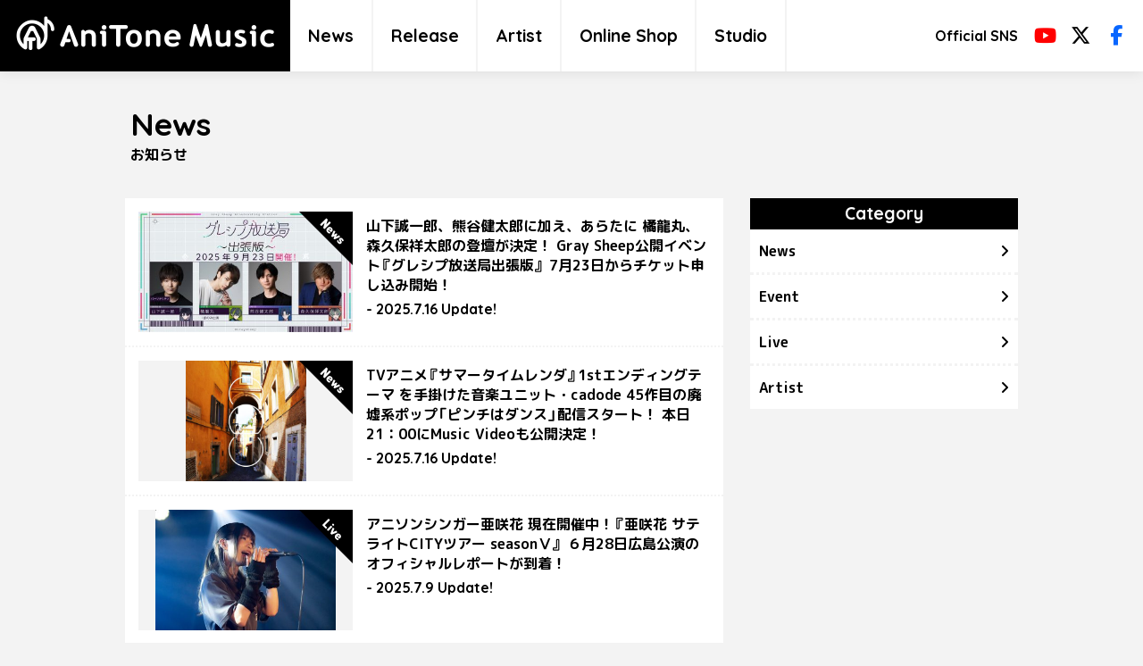

--- FILE ---
content_type: text/html; charset=UTF-8
request_url: https://music.ani-tone.com/news/page/3/
body_size: 7215
content:
<!DOCTYPE html>
<!--
/********************************************************
  ___ _           ___                   _    
 | __(_)_ _____  | _ \___ __ ___ _ _ __| |___
 | _|| \ V / -_) |   / -_) _/ _ \ '_/ _` (_-<
 |_| |_|\_/\___| |_|_\___\__\___/_| \__,_/__/
                                             
*********************************************************/
-->
<html lang="ja">
<head>
<meta charset="utf-8">
<meta http-equiv="X-UA-Compatible" content="IE=Edge,chrome=1">
<meta http-equiv="Content-Language" content="ja">
<meta http-equiv="Pragma" content="no-cache" />
<meta http-equiv="Cache-Control" content="no-cache" />
<meta http-equiv="Expires" content="0" />
<meta name="format-detection" content="telephone=no" />
<meta name="format-detection" content="address=no" />
<meta name="viewport" content="width=device-width, user-scalable=yes">

<meta name="description" content="ゲームサントラ、声優アーティスト、アニソンアーティスト、ドラマCD、アキバ系アイドル、8BITサウンド、オーケストラなどなど、幅広くもマニアックなレコードレーベ...">
<meta name="keywords" content="AniTone, MAGES. MUSIC, 5pb.Records">
<meta property="og:title" content="ニュース &#8211; AniTone Music">
<meta property="og:description" content="ゲームサントラ、声優アーティスト、アニソンアーティスト、ドラマCD、アキバ系アイドル、8BITサウンド、オーケストラなどなど、幅広くもマニアックなレコードレーベ...">
<meta property="og:type" content="website">
<meta property="og:image" content="https://music.ani-tone.com/wp/wp-content/themes/anitonemusic/img/ogimage.jpg">
<meta property="og:site_name" content="AniTone Music">
<meta property="og:url" content="https://music.ani-tone.com/news/page/3/">
<meta name="twitter:card" content="summary_large_image">
<meta name="twitter:site" content="@AniTone_Music">
<meta name="twitter:hash" content="#AniToneMusic">
<link rel="canonical" href="https://music.ani-tone.com/news/page/3/">
<meta name="theme-color" content="#000000">

<link rel="shortcut icon" href="/favicon.ico">
<link rel="apple-touch-icon" href="https://music.ani-tone.com/wp/wp-content/themes/anitonemusic/img/icon.png">


<link rel="stylesheet" href="https://music.ani-tone.com/wp/wp-content/themes/anitonemusic/css/style.css?20250408">
<link href="https://use.fontawesome.com/releases/v6.5.1/css/all.css" rel="stylesheet">
<link rel="preconnect" href="https://fonts.googleapis.com">
<link rel="preconnect" href="https://fonts.gstatic.com" crossorigin>
<link href="https://fonts.googleapis.com/css2?family=M+PLUS+Rounded+1c:wght@700&family=Quicksand:wght@700&display=swap" rel="stylesheet">
<link rel="stylesheet" href="https://cdn.jsdelivr.net/npm/yakuhanjp@4.1.1/dist/css/yakuhanrp_s.css">
<link href="https://cdn.jsdelivr.net/npm/swiper@8/swiper-bundle.min.css" rel="stylesheet">

<script src="https://ajax.googleapis.com/ajax/libs/jquery/3.7.1/jquery.min.js"></script>
<script src="https://cdn.jsdelivr.net/npm/swiper@8/swiper-bundle.min.js"></script>
<script src="https://music.ani-tone.com/wp/wp-content/themes/anitonemusic/js/jquery.easing.js"></script>
<script src="https://music.ani-tone.com/wp/wp-content/themes/anitonemusic/js/is.js?20250408"></script>
<script src="https://music.ani-tone.com/wp/wp-content/themes/anitonemusic/js/script.js?20250408"></script>

<title>ニュース &#8211; ページ 3 &#8211; AniTone Music</title>
<style id='wp-img-auto-sizes-contain-inline-css' type='text/css'>
img:is([sizes=auto i],[sizes^="auto," i]){contain-intrinsic-size:3000px 1500px}
/*# sourceURL=wp-img-auto-sizes-contain-inline-css */
</style>

<style id='global-styles-inline-css' type='text/css'>
:root{--wp--preset--aspect-ratio--square: 1;--wp--preset--aspect-ratio--4-3: 4/3;--wp--preset--aspect-ratio--3-4: 3/4;--wp--preset--aspect-ratio--3-2: 3/2;--wp--preset--aspect-ratio--2-3: 2/3;--wp--preset--aspect-ratio--16-9: 16/9;--wp--preset--aspect-ratio--9-16: 9/16;--wp--preset--color--black: #000000;--wp--preset--color--cyan-bluish-gray: #abb8c3;--wp--preset--color--white: #ffffff;--wp--preset--color--pale-pink: #f78da7;--wp--preset--color--vivid-red: #cf2e2e;--wp--preset--color--luminous-vivid-orange: #ff6900;--wp--preset--color--luminous-vivid-amber: #fcb900;--wp--preset--color--light-green-cyan: #7bdcb5;--wp--preset--color--vivid-green-cyan: #00d084;--wp--preset--color--pale-cyan-blue: #8ed1fc;--wp--preset--color--vivid-cyan-blue: #0693e3;--wp--preset--color--vivid-purple: #9b51e0;--wp--preset--gradient--vivid-cyan-blue-to-vivid-purple: linear-gradient(135deg,rgb(6,147,227) 0%,rgb(155,81,224) 100%);--wp--preset--gradient--light-green-cyan-to-vivid-green-cyan: linear-gradient(135deg,rgb(122,220,180) 0%,rgb(0,208,130) 100%);--wp--preset--gradient--luminous-vivid-amber-to-luminous-vivid-orange: linear-gradient(135deg,rgb(252,185,0) 0%,rgb(255,105,0) 100%);--wp--preset--gradient--luminous-vivid-orange-to-vivid-red: linear-gradient(135deg,rgb(255,105,0) 0%,rgb(207,46,46) 100%);--wp--preset--gradient--very-light-gray-to-cyan-bluish-gray: linear-gradient(135deg,rgb(238,238,238) 0%,rgb(169,184,195) 100%);--wp--preset--gradient--cool-to-warm-spectrum: linear-gradient(135deg,rgb(74,234,220) 0%,rgb(151,120,209) 20%,rgb(207,42,186) 40%,rgb(238,44,130) 60%,rgb(251,105,98) 80%,rgb(254,248,76) 100%);--wp--preset--gradient--blush-light-purple: linear-gradient(135deg,rgb(255,206,236) 0%,rgb(152,150,240) 100%);--wp--preset--gradient--blush-bordeaux: linear-gradient(135deg,rgb(254,205,165) 0%,rgb(254,45,45) 50%,rgb(107,0,62) 100%);--wp--preset--gradient--luminous-dusk: linear-gradient(135deg,rgb(255,203,112) 0%,rgb(199,81,192) 50%,rgb(65,88,208) 100%);--wp--preset--gradient--pale-ocean: linear-gradient(135deg,rgb(255,245,203) 0%,rgb(182,227,212) 50%,rgb(51,167,181) 100%);--wp--preset--gradient--electric-grass: linear-gradient(135deg,rgb(202,248,128) 0%,rgb(113,206,126) 100%);--wp--preset--gradient--midnight: linear-gradient(135deg,rgb(2,3,129) 0%,rgb(40,116,252) 100%);--wp--preset--font-size--small: 13px;--wp--preset--font-size--medium: 20px;--wp--preset--font-size--large: 36px;--wp--preset--font-size--x-large: 42px;--wp--preset--spacing--20: 0.44rem;--wp--preset--spacing--30: 0.67rem;--wp--preset--spacing--40: 1rem;--wp--preset--spacing--50: 1.5rem;--wp--preset--spacing--60: 2.25rem;--wp--preset--spacing--70: 3.38rem;--wp--preset--spacing--80: 5.06rem;--wp--preset--shadow--natural: 6px 6px 9px rgba(0, 0, 0, 0.2);--wp--preset--shadow--deep: 12px 12px 50px rgba(0, 0, 0, 0.4);--wp--preset--shadow--sharp: 6px 6px 0px rgba(0, 0, 0, 0.2);--wp--preset--shadow--outlined: 6px 6px 0px -3px rgb(255, 255, 255), 6px 6px rgb(0, 0, 0);--wp--preset--shadow--crisp: 6px 6px 0px rgb(0, 0, 0);}:where(.is-layout-flex){gap: 0.5em;}:where(.is-layout-grid){gap: 0.5em;}body .is-layout-flex{display: flex;}.is-layout-flex{flex-wrap: wrap;align-items: center;}.is-layout-flex > :is(*, div){margin: 0;}body .is-layout-grid{display: grid;}.is-layout-grid > :is(*, div){margin: 0;}:where(.wp-block-columns.is-layout-flex){gap: 2em;}:where(.wp-block-columns.is-layout-grid){gap: 2em;}:where(.wp-block-post-template.is-layout-flex){gap: 1.25em;}:where(.wp-block-post-template.is-layout-grid){gap: 1.25em;}.has-black-color{color: var(--wp--preset--color--black) !important;}.has-cyan-bluish-gray-color{color: var(--wp--preset--color--cyan-bluish-gray) !important;}.has-white-color{color: var(--wp--preset--color--white) !important;}.has-pale-pink-color{color: var(--wp--preset--color--pale-pink) !important;}.has-vivid-red-color{color: var(--wp--preset--color--vivid-red) !important;}.has-luminous-vivid-orange-color{color: var(--wp--preset--color--luminous-vivid-orange) !important;}.has-luminous-vivid-amber-color{color: var(--wp--preset--color--luminous-vivid-amber) !important;}.has-light-green-cyan-color{color: var(--wp--preset--color--light-green-cyan) !important;}.has-vivid-green-cyan-color{color: var(--wp--preset--color--vivid-green-cyan) !important;}.has-pale-cyan-blue-color{color: var(--wp--preset--color--pale-cyan-blue) !important;}.has-vivid-cyan-blue-color{color: var(--wp--preset--color--vivid-cyan-blue) !important;}.has-vivid-purple-color{color: var(--wp--preset--color--vivid-purple) !important;}.has-black-background-color{background-color: var(--wp--preset--color--black) !important;}.has-cyan-bluish-gray-background-color{background-color: var(--wp--preset--color--cyan-bluish-gray) !important;}.has-white-background-color{background-color: var(--wp--preset--color--white) !important;}.has-pale-pink-background-color{background-color: var(--wp--preset--color--pale-pink) !important;}.has-vivid-red-background-color{background-color: var(--wp--preset--color--vivid-red) !important;}.has-luminous-vivid-orange-background-color{background-color: var(--wp--preset--color--luminous-vivid-orange) !important;}.has-luminous-vivid-amber-background-color{background-color: var(--wp--preset--color--luminous-vivid-amber) !important;}.has-light-green-cyan-background-color{background-color: var(--wp--preset--color--light-green-cyan) !important;}.has-vivid-green-cyan-background-color{background-color: var(--wp--preset--color--vivid-green-cyan) !important;}.has-pale-cyan-blue-background-color{background-color: var(--wp--preset--color--pale-cyan-blue) !important;}.has-vivid-cyan-blue-background-color{background-color: var(--wp--preset--color--vivid-cyan-blue) !important;}.has-vivid-purple-background-color{background-color: var(--wp--preset--color--vivid-purple) !important;}.has-black-border-color{border-color: var(--wp--preset--color--black) !important;}.has-cyan-bluish-gray-border-color{border-color: var(--wp--preset--color--cyan-bluish-gray) !important;}.has-white-border-color{border-color: var(--wp--preset--color--white) !important;}.has-pale-pink-border-color{border-color: var(--wp--preset--color--pale-pink) !important;}.has-vivid-red-border-color{border-color: var(--wp--preset--color--vivid-red) !important;}.has-luminous-vivid-orange-border-color{border-color: var(--wp--preset--color--luminous-vivid-orange) !important;}.has-luminous-vivid-amber-border-color{border-color: var(--wp--preset--color--luminous-vivid-amber) !important;}.has-light-green-cyan-border-color{border-color: var(--wp--preset--color--light-green-cyan) !important;}.has-vivid-green-cyan-border-color{border-color: var(--wp--preset--color--vivid-green-cyan) !important;}.has-pale-cyan-blue-border-color{border-color: var(--wp--preset--color--pale-cyan-blue) !important;}.has-vivid-cyan-blue-border-color{border-color: var(--wp--preset--color--vivid-cyan-blue) !important;}.has-vivid-purple-border-color{border-color: var(--wp--preset--color--vivid-purple) !important;}.has-vivid-cyan-blue-to-vivid-purple-gradient-background{background: var(--wp--preset--gradient--vivid-cyan-blue-to-vivid-purple) !important;}.has-light-green-cyan-to-vivid-green-cyan-gradient-background{background: var(--wp--preset--gradient--light-green-cyan-to-vivid-green-cyan) !important;}.has-luminous-vivid-amber-to-luminous-vivid-orange-gradient-background{background: var(--wp--preset--gradient--luminous-vivid-amber-to-luminous-vivid-orange) !important;}.has-luminous-vivid-orange-to-vivid-red-gradient-background{background: var(--wp--preset--gradient--luminous-vivid-orange-to-vivid-red) !important;}.has-very-light-gray-to-cyan-bluish-gray-gradient-background{background: var(--wp--preset--gradient--very-light-gray-to-cyan-bluish-gray) !important;}.has-cool-to-warm-spectrum-gradient-background{background: var(--wp--preset--gradient--cool-to-warm-spectrum) !important;}.has-blush-light-purple-gradient-background{background: var(--wp--preset--gradient--blush-light-purple) !important;}.has-blush-bordeaux-gradient-background{background: var(--wp--preset--gradient--blush-bordeaux) !important;}.has-luminous-dusk-gradient-background{background: var(--wp--preset--gradient--luminous-dusk) !important;}.has-pale-ocean-gradient-background{background: var(--wp--preset--gradient--pale-ocean) !important;}.has-electric-grass-gradient-background{background: var(--wp--preset--gradient--electric-grass) !important;}.has-midnight-gradient-background{background: var(--wp--preset--gradient--midnight) !important;}.has-small-font-size{font-size: var(--wp--preset--font-size--small) !important;}.has-medium-font-size{font-size: var(--wp--preset--font-size--medium) !important;}.has-large-font-size{font-size: var(--wp--preset--font-size--large) !important;}.has-x-large-font-size{font-size: var(--wp--preset--font-size--x-large) !important;}
/*# sourceURL=global-styles-inline-css */
</style>
</head>

<body class="body--sub body--post pc" data-host="music.ani-tone.com" ontouchstart="">
<script>
	if (navigator.userAgent.indexOf("Windows") !== -1) {
		document.body.classList.add('windows');
	}
</script>
<!-- Google Tag Manager -->
<noscript><iframe src="//www.googletagmanager.com/ns.html?id=GTM-MXHRJPW2"
height="0" width="0" style="display:none;visibility:hidden"></iframe></noscript>
<script>(function(w,d,s,l,i){w[l]=w[l]||[];w[l].push({'gtm.start':
new Date().getTime(),event:'gtm.js'});var f=d.getElementsByTagName(s)[0],
j=d.createElement(s),dl=l!='dataLayer'?'&l='+l:'';j.async=true;j.src=
'//www.googletagmanager.com/gtm.js?id='+i+dl;f.parentNode.insertBefore(j,f);
})(window,document,'script','dataLayer','GTM-MXHRJPW2');</script>
<!-- End Google Tag Manager -->

<a id="top" class="anchor"></a>

<!-- container begin -->
<div class="container">

<!-- header begin -->
<header class="global_header" id="global_header">
	<div class="inner">
		<div class="left">
			<h1><a href="https://music.ani-tone.com/"><img src="https://music.ani-tone.com/wp/wp-content/themes/anitonemusic/img/logo.png" alt="AniTone Music" width="325" height="80"></a></h1>
			<div class="nav">
				<nav>
					<a href="https://music.ani-tone.com/" class="nav_top en sp_only">Top</a>
					<a href="https://music.ani-tone.com/news/" class="nav_news en">News</a>
					<a href="https://music.ani-tone.com/release/" class="nav_release en pc_only" id="nav_release">Release</a>
					<button class="nav_onlineshop en sp_only" id="nav_release_sp">Release</button>
					<a href="https://music.ani-tone.com/artist/" class="nav_artist en">Artist</a>
					<a href="javascript:void(0);" class="nav_onlineshop en pc_only" id="nav_onlineshop">Online Shop</a>
					<button class="nav_onlineshop en sp_only" id="nav_onlineshop_sp">Online Shop</button>
					<a href="javascript:void(0);" class="nav_studio en pc_only" id="nav_studio">Studio</a>
					<button class="nav_studio en sp_only" id="nav_studio_sp">Studio</button>
				</nav>
				<div class="sns">
					<h6 class="en">Official SNS</h6>
					<a href="https://www.youtube.com/@AniToneMusic" target="_blank" class="sns_yt"><i class="fab fa-youtube"></i></a>
					<a href="https://x.com/AniTone_Music" target="_blank" class="sns_tw"><i class="fab fa-x-twitter"></i></a>
					<a href="https://www.facebook.com/5pbRecords" target="_blank" class="sns_fb"><i class="fab fa-facebook-f"></i></a>
				</div>
			</div>
		</div>
		<div class="right">
			<div class="sns">
				<h6 class="en">Official SNS</h6>
				<a href="https://www.youtube.com/@AniToneMusic" target="_blank" class="sns_yt"><i class="fab fa-youtube"></i></a>
				<a href="https://x.com/AniTone_Music" target="_blank" class="sns_tw"><i class="fab fa-x-twitter"></i></a>
				<a href="https://www.facebook.com/5pbRecords" target="_blank" class="sns_fb"><i class="fab fa-facebook-f"></i></a>
			</div>
		</div>
		<div class="globalnavtoggle">
			<button id="navtoggle"><div><span></span></div></button>
		</div>
	</div>
	<ul class="nav_release_cat" id="nav_release_cat">
		<li class="sp_only"><button class="btn" onclick='$("body").removeAttr("data-nav-release-sp");'><i class="fa-solid fa-chevron-left"></i></button><div class="en">Release</div></li><li class="sp_only"><a href="https://music.ani-tone.com/release/"><div class="title winfix">すべて</div></a></li><li><a href="https://music.ani-tone.com/release/category/%e3%82%ad%e3%83%a3%e3%83%a9%e3%82%af%e3%82%bf%e3%83%bc%e3%82%bd%e3%83%b3%e3%82%b0/"><div class="jacket"><div style="background-image:url(https://music.ani-tone.com/wp/wp-content/uploads/2025/01/ATOM0007_0008-400x397.jpg);"></div><div style="background-image:url(https://music.ani-tone.com/wp/wp-content/uploads/2025/01/ATOM0007_0008-400x397.jpg);"></div><div style="background-image:url(https://music.ani-tone.com/wp/wp-content/uploads/2024/06/USSW0486_0487-400x397.jpg);"></div><div style="background-image:url(https://music.ani-tone.com/wp/wp-content/uploads/2024/06/USSW0486_0487-400x397.jpg);"></div></div><div class="title winfix">キャラクターソング</div></a></li><li><a href="https://music.ani-tone.com/release/category/%e3%82%b5%e3%82%a6%e3%83%b3%e3%83%89%e3%83%88%e3%83%a9%e3%83%83%e3%82%af/"><div class="jacket"><div style="background-image:url(https://music.ani-tone.com/wp/wp-content/uploads/2025/01/ATOM0006-394x400.jpg);"></div><div style="background-image:url(https://music.ani-tone.com/wp/wp-content/uploads/2024/04/USSW0484-400x397.jpg);"></div><div style="background-image:url(https://music.ani-tone.com/wp/wp-content/uploads/2024/03/USSW0479-400x400.jpg);"></div><div style="background-image:url(https://music.ani-tone.com/wp/wp-content/uploads/2023/10/USSW0460-400x397.jpg);"></div></div><div class="title winfix">サウンドトラック</div></a></li><li><a href="https://music.ani-tone.com/release/category/%e3%82%bf%e3%82%a4%e3%82%a2%e3%83%83%e3%83%97/"><div class="jacket"><div style="background-image:url(https://music.ani-tone.com/wp/wp-content/uploads/2025/07/ATOM0012-400x400.jpg);"></div><div style="background-image:url(https://music.ani-tone.com/wp/wp-content/uploads/2025/07/ATOM0013-400x400.jpg);"></div><div style="background-image:url(https://music.ani-tone.com/wp/wp-content/uploads/2025/02/notalwaystrueJKT-394x400.jpg);"></div><div style="background-image:url(https://music.ani-tone.com/wp/wp-content/uploads/2024/12/ATOM0004-400x400.jpg);"></div></div><div class="title winfix">タイアップ</div></a></li><li><a href="https://music.ani-tone.com/release/category/%e3%83%89%e3%83%a9%e3%83%9ecd/"><div class="jacket"><div style="background-image:url(https://music.ani-tone.com/wp/wp-content/uploads/2025/12/ATOM0016_RGB-400x398.jpg);"></div><div style="background-image:url(https://music.ani-tone.com/wp/wp-content/uploads/2025/09/ATOM0014-400x397.jpg);"></div><div style="background-image:url(https://music.ani-tone.com/wp/wp-content/uploads/2025/04/ATOM0011-400x397.jpg);"></div><div style="background-image:url(https://music.ani-tone.com/wp/wp-content/uploads/2024/08/USSW0492-400x397.jpg);"></div></div><div class="title winfix">ドラマCD</div></a></li><li><a href="https://music.ani-tone.com/release/category/%e9%85%8d%e4%bf%a1%e9%99%90%e5%ae%9a/"><div class="jacket"><div style="background-image:url(https://music.ani-tone.com/wp/wp-content/uploads/2024/10/FPBD-0950-400x400.jpg);"></div><div style="background-image:url(https://music.ani-tone.com/wp/wp-content/uploads/2024/10/FPBD-0939-400x400.jpg);"></div><div style="background-image:url(https://music.ani-tone.com/wp/wp-content/uploads/2024/10/FPBD-0944-400x400.jpg);"></div><div style="background-image:url(https://music.ani-tone.com/wp/wp-content/uploads/2024/07/FPBD-0935-400x400.jpg);"></div></div><div class="title winfix">配信限定</div></a></li><li><a href="https://music.ani-tone.com/release/category/%e6%98%a0%e5%83%8f/"><div class="jacket"><div style="background-image:url(https://music.ani-tone.com/wp/wp-content/uploads/2025/01/MFIV-50001-345x400.jpg);"></div><div style="background-image:url(https://music.ani-tone.com/wp/wp-content/uploads/2025/01/MFIV-50002-345x400.jpg);"></div><div style="background-image:url(https://music.ani-tone.com/wp/wp-content/uploads/2024/06/USSW50066-345x400.jpg);"></div><div style="background-image:url(https://music.ani-tone.com/wp/wp-content/uploads/2024/06/USSW50067-345x400.jpg);"></div></div><div class="title winfix">映像</div></a></li>	</ul>
	<ul class="nav_onlineshop_cat" id="nav_onlineshop_cat">
		<li class="sp_only">
			<button class="btn" onclick='$("body").removeAttr("data-nav-onlineshop-sp");'><i class="fa-solid fa-chevron-left"></i></button>
			<div class="en">Online Shop</div>
		</li>
		
		<li>
			<a href="https://axelstore.jp/ani-tone" target="_blank" rel="noopener">
				<div class="jacket">
					<div style="background-image:url(https://music.ani-tone.com/wp/wp-content/themes/anitonemusic/img/anitonestore.png);"></div>
				</div>
				<div class="title winfix en">AniTone Store<div class="winfix">CD・グッズ販売</div></div>
				
			</a>
		</li>
		<li>
			<a href="https://mages.murket.jp/" target="_blank" rel="noopener">
				<div class="jacket">
					<div style="background-image:url(https://music.ani-tone.com/wp/wp-content/themes/anitonemusic/img/anitonedigitalstore.png);"></div>
				</div>
				<div class="title winfix en">AniTone Digital Store<div class="winfix">ダウンロード販売</div></div>
			</a>
		</li>
	</ul>
	<ul class="nav_studio_cat" id="nav_studio_cat">
		<li class="sp_only">
			<button class="btn" onclick='$("body").removeAttr("data-nav-studio-sp");'><i class="fa-solid fa-chevron-left"></i></button>
			<div class="en">Studio</div>
		</li>
		
		<li>
			<a href="https://ani-tone.com/anitonedaikanyamastudio/" target="_blank" rel="noopener">
				<div class="jacket">
					<div style="background-image:url(https://music.ani-tone.com/wp/wp-content/themes/anitonemusic/img/anitonestudio.png);"></div>
				</div>
				<div class="title winfix en">AniTone DAIKANYAMA STUDIO<div class="winfix">レコーディングスタジオ</div></div>
			</a>
		</li>
	</ul>
</header>
<div class="nav_over" id="nav_over" ontouchstart=""></div>
<!-- header end -->


<!-- page_sub begin -->
<section class="page_sub page_post">

<header>
	<h1 class="en">News</h1>
			<div class="winfix">お知らせ</div>
	</header>

<div class="inner">

<!-- news_list begin -->
<article class="news_list">
	<ul>
				<li>
			<a href="https://music.ani-tone.com/news/28607/" class="hover">
				<div class="image cat_news">
					<div style="background-image:url(https://music.ani-tone.com/wp/wp-content/uploads/2025/07/event-400x225.jpg);"></div>
				</div>
				<div class="inner">
					<div class="title winfix">山下誠一郎、熊谷健太郎に加え、あらたに 橘龍丸、森久保祥太郎の登壇が決定！ Gray Sheep公開イベント『グレシプ放送局出張版』 7月23日からチケット申し込み開始！</div>
					<div class="date en">2025.7.16</div>
				</div>
			</a>
		</li>
				<li>
			<a href="https://music.ani-tone.com/news/28600/" class="hover">
				<div class="image cat_news">
					<div style="background-image:url(https://music.ani-tone.com/wp/wp-content/uploads/2025/07/jaket-400x400.jpg);"></div>
				</div>
				<div class="inner">
					<div class="title winfix">TVアニメ『サマータイムレンダ』1stエンディングテーマ を手掛けた音楽ユニット・cadode 45作目の廃墟系ポップ「ピンチはダンス」配信スタート！ 本日21：00にMusic Videoも公開決定！</div>
					<div class="date en">2025.7.16</div>
				</div>
			</a>
		</li>
				<li>
			<a href="https://music.ani-tone.com/news/28577/" class="hover">
				<div class="image cat_live">
					<div style="background-image:url(https://music.ani-tone.com/wp/wp-content/uploads/2025/07/1-400x267.jpg);"></div>
				</div>
				<div class="inner">
					<div class="title winfix">アニソンシンガー亜咲花 現在開催中！『亜咲花 サテライトCITYツアー seasonⅤ』 ６月28日広島公演のオフィシャルレポートが到着！</div>
					<div class="date en">2025.7.9</div>
				</div>
			</a>
		</li>
				<li>
			<a href="https://music.ani-tone.com/news/28564/" class="hover">
				<div class="image cat_event">
					<div style="background-image:url(https://music.ani-tone.com/wp/wp-content/uploads/2025/06/9_Ibuki_アーティスト写真-300x400.jpeg);"></div>
				</div>
				<div class="inner">
					<div class="title winfix">Ibuki、1st Albumで突き抜ける！ 9月17日（水）発売決定！初のタイアップを記念した 「アリス・ギア・アイギス&#038;BOAT RACE 江戸川コラボ盤」も同時発売</div>
					<div class="date en">2025.7.2</div>
				</div>
			</a>
		</li>
				<li>
			<a href="https://music.ani-tone.com/news/28540/" class="hover">
				<div class="image cat_news">
					<div style="background-image:url(https://music.ani-tone.com/wp/wp-content/uploads/2025/07/看板3-400x267.jpg);"></div>
				</div>
				<div class="inner">
					<div class="title winfix">AniTone運営の音楽スタジオ「AniTone DAIKANYAMA STUDIO」 外部企業向けレンタル利用を本格開始 エンジニア常駐・最新機材完備で音楽・音声制作を強力サポート ― 新規企業様限定「初回70％OFFキャンペーン」も実施中 ―</div>
					<div class="date en">2025.7.1</div>
				</div>
			</a>
		</li>
				<li>
			<a href="https://music.ani-tone.com/news/28527/" class="hover">
				<div class="image cat_news">
					<div style="background-image:url(https://music.ani-tone.com/wp/wp-content/uploads/2025/06/1_ブルーミングダンサーサムネイル-400x225.png);"></div>
				</div>
				<div class="inner">
					<div class="title winfix">Ibuki、初のタイアップ楽曲 『ブルーミングダンサー』MV、ついに公開！ 衝撃走る&#8211;『アリス・ギア・アイギス』×『BOAT RACE 江戸川』、 禁断のクロスオーバー始動！</div>
					<div class="date en">2025.6.24</div>
				</div>
			</a>
		</li>
				<li>
			<a href="https://music.ani-tone.com/news/28507/" class="hover">
				<div class="image cat_news">
					<div style="background-image:url(https://music.ani-tone.com/wp/wp-content/uploads/2025/06/繝輔ｚ繝ｬ繝ｪ繝ｪ逕ｨ邏譚・繝帙ｙ繝ｼ繝医さ繝ｩ繝帙ｙ_繧ｭ繝ｼ繝偵ｙ繧ｷ繧吶Η隱ｿ謨ｴ2繝槭Ν繧ｷ繝ｼ蜈･繧-1-283x400.jpg);"></div>
				</div>
				<div class="inner">
					<div class="title winfix">Ibuki 初のタイアップ決定！新曲『ブルーミングダンサー』が 「アリス・ギア・アイギス」×「BOAT RACE 江戸川」 コラボテーマソングに抜擢！</div>
					<div class="date en">2025.6.20</div>
				</div>
			</a>
		</li>
				<li>
			<a href="https://music.ani-tone.com/news/28497/" class="hover">
				<div class="image cat_event">
					<div style="background-image:url(https://music.ani-tone.com/wp/wp-content/uploads/2025/06/今井麻美アー写-267x400.jpg);"></div>
				</div>
				<div class="inner">
					<div class="title winfix">今井麻美ベストアルバム『A･S･A Vol.1』発売記念イベント追加開催！ 8月17日（日）AKIHABARAゲーマーズ本店にて トーク&#038;ミニライブの実施が決定！</div>
					<div class="date en">2025.6.11</div>
				</div>
			</a>
		</li>
				<li>
			<a href="https://music.ani-tone.com/news/28489/" class="hover">
				<div class="image cat_news">
					<div style="background-image:url(https://music.ani-tone.com/wp/wp-content/uploads/2025/06/アーティスト写真-300x400.jpeg);"></div>
				</div>
				<div class="inner">
					<div class="title winfix">未来を「描く」アーティストVision Singer「Ibuki」 音楽レーベル『AniTone Music』に所属決定！ 7th Single『八咫烏』配信スタート！</div>
					<div class="date en">2025.6.5</div>
				</div>
			</a>
		</li>
				<li>
			<a href="https://music.ani-tone.com/news/28480/" class="hover">
				<div class="image cat_news">
					<div style="background-image:url(https://music.ani-tone.com/wp/wp-content/uploads/2025/06/GS_Visual1-1-400x225.png);"></div>
				</div>
				<div class="inner">
					<div class="title winfix">メディアミックスプロジェクト『Gray Sheep』 公式WEBラジオ公開録音イベント『グレシプ放送局出張版』 9月23日（火・祝）開催！ 山下誠一郎、熊谷健太郎の出演が決定！</div>
					<div class="date en">2025.6.4</div>
				</div>
			</a>
		</li>
			</ul>
</article>
<!-- news_list end -->
 
<!-- aside begin -->
<aside>
	<article>
		<h4 class="cat_category en">Category</h4>
		<ul>
						<li class="winfix"><a href="https://music.ani-tone.com/news/category/news/" class="hover">News</a></li>
						<li class="winfix"><a href="https://music.ani-tone.com/news/category/event/" class="hover">Event</a></li>
						<li class="winfix"><a href="https://music.ani-tone.com/news/category/live/" class="hover">Live</a></li>
						<li class="winfix"><a href="https://music.ani-tone.com/news/category/artist/" class="hover">Artist</a></li>
					</ul>
	</article>
	</aside>
<!-- aside end -->

<div class="pager">
<a href="https://music.ani-tone.com/news/page/2/" class="hover"><i class="fa-solid fa-angle-left"></i></a><div class="winfix"><select onchange="document.location.href = this.options[this.selectedIndex].value;"><option value="https://music.ani-tone.com/news/">1 / 9</option><option value="https://music.ani-tone.com/news/page/2/">2 / 9</option><option value="" selected>3 / 9</option><option value="https://music.ani-tone.com/news/page/4/">4 / 9</option><option value="https://music.ani-tone.com/news/page/5/">5 / 9</option><option value="https://music.ani-tone.com/news/page/6/">6 / 9</option><option value="https://music.ani-tone.com/news/page/7/">7 / 9</option><option value="https://music.ani-tone.com/news/page/8/">8 / 9</option><option value="https://music.ani-tone.com/news/page/9/">9 / 9</option></select></div><a href="https://music.ani-tone.com/news/page/4/" class="hover"><i class="fa-solid fa-angle-right"></i></a></div>
</div>


</section>
<!-- page_sub end -->



</div>
<!-- container end -->

<div class="pagetop" id="pagetop"><a href="#top" class="hover"><i class="fa-solid fa-angle-up"></i><span class="en">PageTop</span></a></div>

<!-- footer begin -->
<footer class="global_footer">
	<nav>
		<ul>
			<li class="winfix"><a href="https://music.ani-tone.com/" class="hover hover_under">サイトトップ</a></li>
			<li class="winfix"><a href="https://music.ani-tone.com/news/" class="hover hover_under">お知らせ</a></li>
			<li class="winfix"><a href="https://music.ani-tone.com/release/" class="hover hover_under">リリース情報</a></li>
			<li class="winfix"><a href="https://music.ani-tone.com/artist/" class="hover hover_under">所属アーティスト</a></li>
		</ul>
	</nav>
	<div class="link">
		<div>
			<h6><img src="https://music.ani-tone.com/wp/wp-content/themes/anitonemusic/img/footer_logo.png" width="320" height="60"></h6>
			<ul>
			<li class="winfix"><a href="https://ani-tone.com/" target="_blank" class="hover hover_under">会社概要</a></li>
			<li class="winfix"><a href="https://ani-tone.com/privacy-policy.html" target="_blank" class="hover hover_under">プライバシーポリシー</a></li>
			<li class="winfix"><a href="mailto:contact@ani-tone.com?subject=AniTone Music お問い合わせ" target="_blank" class="hover hover_under">お問い合わせ</a></li>
			</ul>
		</div>
		<small class="en">© AniTone</small>
	</div>
</main>
</footer>
<!-- footer end -->

</body>

<script type="speculationrules">
{"prefetch":[{"source":"document","where":{"and":[{"href_matches":"/*"},{"not":{"href_matches":["/wp/wp-*.php","/wp/wp-admin/*","/wp/wp-content/uploads/*","/wp/wp-content/*","/wp/wp-content/plugins/*","/wp/wp-content/themes/anitonemusic/*","/*\\?(.+)"]}},{"not":{"selector_matches":"a[rel~=\"nofollow\"]"}},{"not":{"selector_matches":".no-prefetch, .no-prefetch a"}}]},"eagerness":"conservative"}]}
</script>


</body>
</html>


--- FILE ---
content_type: text/css
request_url: https://music.ani-tone.com/wp/wp-content/themes/anitonemusic/css/style.css?20250408
body_size: 9510
content:
*{margin:0;padding:0;-webkit-text-size-adjust:none;-webkit-font-smoothing:antialiased;font-variant-ligatures:none;font-family:YakuHanRPs,"M PLUS Rounded 1c",sans-serif;font-weight:700;font-style:normal;-webkit-text-size-adjust:none}*,*:before,*:after{-webkit-box-sizing:border-box;box-sizing:border-box}.en{font-family:"Quicksand",sans-serif;font-optical-sizing:auto;font-weight:700;font-style:normal}body.windows .winfix{transform:rotate(0.05deg)}html,body{color:#000;background:#f3f3f3;font-size:16px;line-height:1.8;word-wrap:break-word;overflow-wrap:break-word;position:relative}html{min-height:100%;position:relative;overflow-y:scroll}span{font:inherit}a{color:#000}a:hover{color:#e60000;text-decoration:none}a,img{border:none}li{list-style-type:none}strong{font-weight:600}img{-webkit-user-select:none;-moz-user-select:none;-ms-user-select:none;user-select:none;pointer-events:none;max-width:100%;display:block;width:100%;height:auto}.anchor{display:block;height:79px;margin-top:-79px}.anchor[id=top]{height:0;margin-top:0}.hover:hover{color:#e60000 !important}.hover_under{text-decoration:none}.hover_under:hover{text-decoration:underline}.pc_br{display:block}.sp_br{display:none}.pc_only{display:block !important}.sp_only{display:none !important}.pc_center{text-align:center}.sp_center{text-align:left}.admin_message{box-sizing:border-box;max-width:960px;margin:20px auto;text-align:center;color:#fff;background:#f33;padding:10px;border-radius:10px;font-weight:bold;position:relative;font-size:80%}@media screen and (max-width: 1024px){body{min-width:320px}.anchor{display:block;height:64px;margin-top:-64px}.pc_only{display:none !important}.sp_only{display:block !important}.pc_br{display:none}.sp_br{display:block}.pc_center{text-align:left}.sp_center{text-align:center}}.the_content{font-size:100%;width:100%;line-height:1.8;line-height:2;word-break:normal;overflow-wrap:break-word;word-wrap:break-word;word-break:break-all}.the_content:after{content:" ";display:block;clear:both}.the_content h1,.the_content h2{position:relative;font-size:120%;line-height:1.6;padding:.4em;padding-left:.8em;margin-bottom:1em;margin-top:2em;word-break:break-all;overflow:hidden}.the_content h1:before,.the_content h2:before{content:" ";position:absolute;top:0;left:0;width:6px;height:100%;border-radius:3px;background:#000}.the_content h3,.the_content h4{position:relative;line-height:1.6;padding:.4em;padding-left:.8em;margin-bottom:1em;margin-top:2em;word-break:break-all;overflow:hidden}.the_content h3:before,.the_content h4:before{content:" ";position:absolute;top:0;left:0;width:6px;height:100%;border-radius:3px;background:#000}.the_content h3{font-size:110%}.the_content h4{font-size:100%}.the_content h5,.the_content h6{font-size:100%;line-height:1.6;margin-bottom:1.2em;margin-top:1.8em;word-break:break-all}.the_content h1:first-child,.the_content h2:first-child,.the_content h3:first-child,.the_content h4:first-child,.the_content h5:first-child,.the_content h6:first-child,.the_content p:first-child,.the_content ul:first-child,.the_content ol:first-child,.the_content table:first-child,.the_content blockquote:first-child{margin-top:0}.the_content h1:last-child,.the_content h2:last-child,.the_content h3:last-child,.the_content h4:last-child,.the_content h5:last-child,.the_content h6:last-child,.the_content p:last-child,.the_content ul:last-child,.the_content ol:last-child,.the_content table:last-child,.the_content blockquote:last-child{margin-bottom:0}.the_content b,.the_content strong{font-weight:600}.the_content span{font:inherit}.the_content p{font:inherit;margin:1em 0}.the_content img{max-width:100%;height:auto}.the_content img.alignleft{float:left;margin-right:1em;margin-bottom:1.5em}.the_content img.alignright{float:right;margin-left:1em;margin-bottom:1.5em}.the_content img.aligncenter{display:block;margin-left:auto;margin-right:auto;margin-bottom:1.5em}.the_content hr{border:none;border-bottom:3px dotted #f3f3f3;margin:2em auto;display:block;clear:both}.the_content ul,.the_content ol{margin:1em 0;margin-left:1.6em}.the_content ul li,.the_content ol li{display:list-item;margin-bottom:.8em;line-height:1.8}.the_content ul li:last-child,.the_content ol li:last-child{margin-bottom:0}.the_content ul li{list-style:disc}.the_content ol li{list-style-type:decimal}.the_content ruby>rt{font-size:50%}.the_content iframe{display:block;max-width:100% !important;width:100% !important;margin:1em auto;position:relative}.the_content iframe[src^="https://www.google.com/maps/embed"]{min-height:320px;max-height:720px;height:auto !important;aspect-ratio:16/9}.the_content iframe[src^="https://www.youtube.com/embed/"]{max-height:720px;min-height:100px;height:auto !important;aspect-ratio:16/9}.the_content .mce-object-iframe{display:block}.the_content .instagram-media,.the_content .twitter-tweet,.the_content twitter-widget,.the_content twitterwidget{position:relative !important;margin:1.5em auto !important}.the_content table{width:100%;margin:1.5em 0;height:auto !important;font-size:100%;border-collapse:collapse}.the_content table tr{height:auto !important}.the_content table th,.the_content table td{height:auto !important;padding:1em;line-height:1.6;border-bottom:2px solid #f3f3f3;border-right:2px solid #f3f3f3}.the_content table th{border-left:2px solid #f3f3f3;width:15%;white-space:nowrap;position:relative;font-size:90%;font-weight:600}.the_content table th[colspan]{word-break:break-all;white-space:normal;position:relative;font-size:100%;line-height:1.4;padding:.8em 1em;word-break:break-all;overflow:hidden;border:none;background:#121212;color:#fff}.the_content table td[colspan]{word-break:break-all;white-space:normal}.the_content table hr{margin:1em auto}.the_content blockquote{box-sizing:border-box;font-size:100%;line-height:1.8;border-radius:6px;padding:1.5em;border:3px solid #f3f3f3;margin:1.5em 0;word-break:break-all}.the_content blockquote:after{content:" ";display:block;clear:both}.the_content blockquote cite{font-size:80%;opacity:.4}.the_content pre{white-space:pre-wrap}.the_content figure{max-width:100%}.the_content figcaption{text-align:center;width:100%;font-size:80%;margin-top:.5em;opacity:.4}@media screen and (max-width: 767px){.the_content{font-size:100%}.the_content img{height:auto !important;width:100% !important;max-width:100%}.the_content img.max10{max-width:10%}.the_content img.max20{max-width:20%}.the_content img.max30{max-width:30%}.the_content img.max40{max-width:40%}.the_content img.max50{max-width:50%}.the_content img.max60{max-width:60%}.the_content img.max70{max-width:70%}.the_content img.max80{max-width:80%}.the_content img.max90{max-width:90%}.the_content img.alignleft,.the_content img.alignright{float:none;display:block;margin-left:auto;margin-right:auto}.the_content iframe[src^="https://www.google.com/maps/embed"]{height:280px}.the_content .instagram-media,.the_content .twitter-tweet,.the_content twitter-widget,.the_content twitterwidget{overflow:hidden;width:100% !important;max-width:100% !important}.the_content table{word-break:break-all;font-size:90%}}.btn{display:block;text-align:center;text-decoration:none;line-height:1;padding:1em;font-size:100%;border:none;cursor:pointer;appearance:none;border:none;background:rgba(0,0,0,0);text-align:center;color:#000}.btn i{margin:0 .2em}.btn i:first-child{margin-left:0}.btn i:last-child{margin-right:0}.btn--outline{border:2px solid #f3f3f3}.btn--small{font-size:90%}.btn--black{background:#000;color:#fff}.post-password-form label{display:block;max-width:320px;margin:0 auto}.post-password-form input[type=password]{-webkit-appearance:none;-moz-appearance:none;appearance:none;display:block;width:100%;font-size:16px;padding:.8em;background-color:#fff;border:2px solid #f3f3f3;line-height:1.2;color:#000}.post-password-form input[type=password]:focus{outline-color:#0075ff}.post-password-form input[type=submit]{appearance:none;display:block;padding:0;margin:0;width:100%;background:#000;color:#fff;text-align:center;border:none;padding:.8em;max-width:320px;font-size:16px;margin:0 auto;margin-top:1em;margin-bottom:1em;cursor:pointer}.container{min-width:1024px;margin:0 auto}.container:before{content:" ";display:block;height:80px}.container>article{position:relative}.container>article>.inner{width:100px;position:relative;margin:0 auto;height:100%}@media screen and (max-width: 1024px){.container{min-width:320px}.container:before{content:" ";display:block;height:64px}}header.global_header{width:100%;min-width:1000px;background:#fff;position:fixed;box-shadow:0 0 15px rgba(0,0,0,.1);top:0;left:0;z-index:5000}header.global_header>.inner{height:80px;position:relative;display:flex;align-items:top;justify-content:space-between}header.global_header .left,header.global_header .right{display:-webkit-box;display:-webkit-flex;display:-ms-flexbox;display:flex;-webkit-box-align:top;-webkit-align-items:top;-ms-flex-align:top;align-items:top;-webkit-box-pack:flex-start;-webkit-justify-content:flex-start;-ms-flex-pack:flex-start;justify-content:flex-start}header.global_header h1{height:80px;width:325px;display:block;background:#000}header.global_header h1 a{width:100%;height:100%;display:block}header.global_header h1 a img{display:block;width:100%;height:100%}header.global_header .nav nav{display:block;height:80px;display:-ms-flexbox;-ms-flex-pack:start;display:flex;justify-content:flex-start}header.global_header .nav nav button,header.global_header .nav nav a{cursor:pointer;height:80px;display:block;text-decoration:none;line-height:80px;padding:0 20px;width:100%;text-align:left;font-size:120%;white-space:nowrap;border-right:1.5px solid #f3f3f3;color:#000;position:relative}header.global_header .nav nav button.nav_onlineshop:hover,header.global_header .nav nav button.nav_studio:hover,header.global_header .nav nav a.nav_onlineshop:hover,header.global_header .nav nav a.nav_studio:hover{text-decoration:none}header.global_header .nav nav button:hover,header.global_header .nav nav a:hover{background-color:#fcfcfc;text-decoration:underline}header.global_header .nav aside{display:none}header.global_header .nav .sns{display:none}header.global_header .sns{height:100%;margin:0 10px;margin-left:20px;display:-webkit-box;display:-webkit-flex;display:-ms-flexbox;display:flex;-webkit-box-align:center;-webkit-align-items:center;-ms-flex-align:center;align-items:center;-webkit-box-pack:center;-webkit-justify-content:center;-ms-flex-pack:center;justify-content:center}header.global_header .sns h6{height:100%;display:block;margin-right:10px;white-space:nowrap;line-height:80px;font-size:100%}header.global_header .sns a{width:40px;height:40px;display:block;display:-webkit-box;display:-webkit-flex;display:-ms-flexbox;display:flex;-webkit-box-align:center;-webkit-align-items:center;-ms-flex-align:center;align-items:center;-webkit-box-pack:center;-webkit-justify-content:center;-ms-flex-pack:center;justify-content:center;text-decoration:none}header.global_header .sns a.sns_yt{color:red}header.global_header .sns a.sns_tw{color:#000}header.global_header .sns a.sns_fb{color:#0866ff}header.global_header .sns a:hover{opacity:.8}header.global_header .sns a i{font-size:140%}header.global_header ul.nav_release_cat{background:#f3f3f3;padding:40px 0;display:none}header.global_header ul.nav_release_cat li{width:13vw;max-width:240px;margin:10px 15px}header.global_header ul.nav_release_cat li a{display:block;text-decoration:none}header.global_header ul.nav_release_cat li a:hover{text-decoration:underline}header.global_header ul.nav_release_cat li a:hover .jacket:before{opacity:.2}header.global_header ul.nav_release_cat li .jacket{width:13vw;height:13vw;max-width:100%;height:auto;position:relative;display:-webkit-box;display:-webkit-flex;display:-ms-flexbox;display:flex;-webkit-box-align:top;-webkit-align-items:top;-ms-flex-align:top;align-items:top;-webkit-box-pack:flex-start;-webkit-justify-content:flex-start;-ms-flex-pack:flex-start;justify-content:flex-start;-webkit-flex-wrap:wrap;-moz-flex-wrap:wrap;-ms-flex-wrap:wrap;flex-wrap:wrap;margin-bottom:15px;background:#fff}header.global_header ul.nav_release_cat li .jacket div{width:50%;background-size:cover;background-repeat:no-repeat;background-position:center}header.global_header ul.nav_release_cat li .jacket div:before{content:" ";display:block;padding-top:100%}header.global_header ul.nav_release_cat li .jacket:before{content:" ";display:block;position:absolute;top:0;left:0;width:100%;height:100%;background-color:#e60000;z-index:50;opacity:0;transition-property:opacity;transition-duration:200ms;transition-timing-function:ease-out}header.global_header ul.nav_release_cat li .title{font-size:100%;line-height:1.2;text-align:center;margin-bottom:10px}header.global_header ul.nav_onlineshop_cat{background:#f3f3f3;padding:40px 0;display:none}header.global_header ul.nav_onlineshop_cat li{width:13vw;max-width:240px;margin:10px 15px}header.global_header ul.nav_onlineshop_cat li a{display:block;text-decoration:none}header.global_header ul.nav_onlineshop_cat li a:hover{text-decoration:underline}header.global_header ul.nav_onlineshop_cat li a:hover .jacket:before{opacity:.2}header.global_header ul.nav_onlineshop_cat li .jacket{width:13vw;height:auto;max-width:100%;height:auto;display:-webkit-box;display:-webkit-flex;display:-ms-flexbox;display:flex;-webkit-box-align:top;-webkit-align-items:top;-ms-flex-align:top;align-items:top;-webkit-box-pack:flex-start;-webkit-justify-content:flex-start;-ms-flex-pack:flex-start;justify-content:flex-start;-webkit-flex-wrap:wrap;-moz-flex-wrap:wrap;-ms-flex-wrap:wrap;flex-wrap:wrap;margin-bottom:15px;background:#fff;position:relative}header.global_header ul.nav_onlineshop_cat li .jacket img{display:block;width:100%;height:100%;transition-property:opacity;transition-duration:200ms;transition-timing-function:ease-out;object-fit:cover}header.global_header ul.nav_onlineshop_cat li .jacket div{width:100%;background-size:cover;background-repeat:no-repeat;background-position:center}header.global_header ul.nav_onlineshop_cat li .jacket div:before{content:" ";display:block;padding-top:100%}header.global_header ul.nav_onlineshop_cat li .jacket:before{content:" ";display:block;position:absolute;top:0;left:0;width:100%;height:100%;background-color:#e60000;z-index:50;opacity:0;transition-property:opacity;transition-duration:200ms;transition-timing-function:ease-out}header.global_header ul.nav_onlineshop_cat li .title{font-size:100%;font-weight:bold;line-height:1.2;text-align:center;margin-bottom:10px}header.global_header ul.nav_onlineshop_cat li .title div{font-size:90%;margin-top:.4em}header.global_header ul.nav_studio_cat{background:#f3f3f3;padding:40px 0;display:none}header.global_header ul.nav_studio_cat li{width:13vw;max-width:240px;margin:10px 15px}header.global_header ul.nav_studio_cat li a{display:block;text-decoration:none}header.global_header ul.nav_studio_cat li a:hover{text-decoration:underline}header.global_header ul.nav_studio_cat li a:hover .jacket:before{opacity:.2}header.global_header ul.nav_studio_cat li .jacket{width:13vw;height:auto;max-width:100%;height:auto;display:-webkit-box;display:-webkit-flex;display:-ms-flexbox;display:flex;-webkit-box-align:top;-webkit-align-items:top;-ms-flex-align:top;align-items:top;-webkit-box-pack:flex-start;-webkit-justify-content:flex-start;-ms-flex-pack:flex-start;justify-content:flex-start;-webkit-flex-wrap:wrap;-moz-flex-wrap:wrap;-ms-flex-wrap:wrap;flex-wrap:wrap;margin-bottom:15px;background:#fff;position:relative}header.global_header ul.nav_studio_cat li .jacket img{display:block;width:100%;height:100%;transition-property:opacity;transition-duration:200ms;transition-timing-function:ease-out;object-fit:cover}header.global_header ul.nav_studio_cat li .jacket div{width:100%;background-size:cover;background-repeat:no-repeat;background-position:center}header.global_header ul.nav_studio_cat li .jacket div:before{content:" ";display:block;padding-top:100%}header.global_header ul.nav_studio_cat li .jacket:before{content:" ";display:block;position:absolute;top:0;left:0;width:100%;height:100%;background-color:#e60000;z-index:50;opacity:0;transition-property:opacity;transition-duration:200ms;transition-timing-function:ease-out}header.global_header ul.nav_studio_cat li .title{font-size:100%;font-weight:bold;line-height:1.2;text-align:center;margin-bottom:10px}header.global_header ul.nav_studio_cat li .title div{font-size:90%;margin-top:.4em}header.global_header .nav_close{display:none}.globalnavtoggle{display:none}body[data-nav-studio="1"] .nav_over,body[data-nav-onlineshop="1"] .nav_over,body[data-nav-release="1"] .nav_over{display:block;width:100%;height:100%;position:fixed;top:0;left:0;z-index:4900;background:rgba(0,0,0,.2);backdrop-filter:blur(5px)}body[data-nav-release="1"] header.global_header .nav nav a.nav_release{background-color:#f3f3f3}body[data-nav-release="1"] header.global_header ul.nav_release_cat{display:-webkit-box;display:-webkit-flex;display:-ms-flexbox;display:flex;-webkit-box-align:center;-webkit-align-items:center;-ms-flex-align:center;align-items:center;-webkit-box-pack:center;-webkit-justify-content:center;-ms-flex-pack:center;justify-content:center;-webkit-box-align:flex-start;-webkit-align-items:flex-start;-ms-flex-align:flex-start;align-items:flex-start}body[data-nav-onlineshop="1"] header.global_header .nav nav a.nav_onlineshop{background-color:#f3f3f3}body[data-nav-onlineshop="1"] header.global_header ul.nav_onlineshop_cat{display:-webkit-box;display:-webkit-flex;display:-ms-flexbox;display:flex;-webkit-box-align:center;-webkit-align-items:center;-ms-flex-align:center;align-items:center;-webkit-box-pack:center;-webkit-justify-content:center;-ms-flex-pack:center;justify-content:center;-webkit-box-align:flex-start;-webkit-align-items:flex-start;-ms-flex-align:flex-start;align-items:flex-start}body[data-nav-studio="1"] header.global_header .nav nav a.nav_studio{background-color:#f3f3f3}body[data-nav-studio="1"] header.global_header ul.nav_studio_cat{display:-webkit-box;display:-webkit-flex;display:-ms-flexbox;display:flex;-webkit-box-align:center;-webkit-align-items:center;-ms-flex-align:center;align-items:center;-webkit-box-pack:center;-webkit-justify-content:center;-ms-flex-pack:center;justify-content:center;-webkit-box-align:flex-start;-webkit-align-items:flex-start;-ms-flex-align:flex-start;align-items:flex-start}@media screen and (max-width: 1024px){header.global_header{min-width:320px;box-shadow:0 0 10px rgba(0,0,0,.2)}header.global_header>.inner{width:100%;height:auto;display:block}header.global_header .left{display:block}header.global_header .right{display:none}header.global_header h1{height:64px;width:100%}header.global_header h1 a{display:block;width:260px;height:64px}header.global_header .nav{display:block;overflow:hidden;height:0;transition-property:transform,opacity;transition-duration:200ms;transition-timing-function:ease}header.global_header .nav nav{display:block;height:auto}header.global_header .nav nav button,header.global_header .nav nav a{height:auto;line-height:1;padding:.6em .7em;font-size:130%;border:none;border-bottom:2px solid #f3f3f3;background:rgba(0,0,0,0) !important}header.global_header .nav nav button:hover,header.global_header .nav nav a:hover{text-decoration:none;color:#e60000}header.global_header .nav nav button.nav_release:after,header.global_header .nav nav button.nav_onlineshop:after,header.global_header .nav nav button.nav_studio:after,header.global_header .nav nav a.nav_release:after,header.global_header .nav nav a.nav_onlineshop:after,header.global_header .nav nav a.nav_studio:after{position:absolute;top:0;right:0;height:100%;font-family:"Font Awesome 6 Free";content:'\f142';font-weight:900;display:-webkit-box;display:-webkit-flex;display:-ms-flexbox;display:flex;-webkit-box-align:center;-webkit-align-items:center;-ms-flex-align:center;align-items:center;-webkit-box-pack:center;-webkit-justify-content:center;-ms-flex-pack:center;justify-content:center;padding:0 .8em;color:#000}header.global_header .nav .sns{height:auto;margin:0 auto;padding:.8em;display:-webkit-box;display:-webkit-flex;display:-ms-flexbox;display:flex;-webkit-box-align:center;-webkit-align-items:center;-ms-flex-align:center;align-items:center;-webkit-box-pack:center;-webkit-justify-content:center;-ms-flex-pack:center;justify-content:center}header.global_header .nav .sns h6{line-height:1}header.global_header ul.nav_release_cat,header.global_header ul.nav_onlineshop_cat,header.global_header ul.nav_studio_cat{background:#fff;padding:0;height:0;overflow:hidden;transition-property:transform,opacity;transition-duration:200ms;transition-timing-function:ease;transform:translate(20px, 0);opacity:0;display:-webkit-box;display:-webkit-flex;display:-ms-flexbox;display:flex;-webkit-box-align:top;-webkit-align-items:top;-ms-flex-align:top;align-items:top;-webkit-box-pack:flex-start;-webkit-justify-content:flex-start;-ms-flex-pack:flex-start;justify-content:flex-start;-webkit-flex-wrap:wrap;-moz-flex-wrap:wrap;-ms-flex-wrap:wrap;flex-wrap:wrap}header.global_header ul.nav_release_cat button,header.global_header ul.nav_onlineshop_cat button,header.global_header ul.nav_studio_cat button{text-decoration:underline}header.global_header ul.nav_release_cat button:hover,header.global_header ul.nav_onlineshop_cat button:hover,header.global_header ul.nav_studio_cat button:hover{text-decoration:none;color:#e60000}header.global_header ul.nav_release_cat li,header.global_header ul.nav_onlineshop_cat li,header.global_header ul.nav_studio_cat li{box-sizing:border-box;max-width:100%;width:100%;border-bottom:2px solid #f3f3f3;margin:0}header.global_header ul.nav_release_cat li:last-child,header.global_header ul.nav_onlineshop_cat li:last-child,header.global_header ul.nav_studio_cat li:last-child{border-bottom:none;margin-bottom:.2em}header.global_header ul.nav_release_cat li:first-child,header.global_header ul.nav_onlineshop_cat li:first-child,header.global_header ul.nav_studio_cat li:first-child{width:100%;position:relative}header.global_header ul.nav_release_cat li:first-child button,header.global_header ul.nav_onlineshop_cat li:first-child button,header.global_header ul.nav_studio_cat li:first-child button{position:absolute;left:0;top:0;height:100%;width:100%;padding:0 1em;text-align:left}header.global_header ul.nav_release_cat li:first-child div,header.global_header ul.nav_onlineshop_cat li:first-child div,header.global_header ul.nav_studio_cat li:first-child div{text-align:center;padding:.7em .8em;font-size:120%;line-height:1}header.global_header ul.nav_release_cat li a,header.global_header ul.nav_onlineshop_cat li a,header.global_header ul.nav_studio_cat li a{display:block}header.global_header ul.nav_release_cat li a:hover,header.global_header ul.nav_onlineshop_cat li a:hover,header.global_header ul.nav_studio_cat li a:hover{text-decoration:none;color:#e60000}header.global_header ul.nav_release_cat li .jacket,header.global_header ul.nav_onlineshop_cat li .jacket,header.global_header ul.nav_studio_cat li .jacket{display:none}header.global_header ul.nav_release_cat li .title,header.global_header ul.nav_onlineshop_cat li .title,header.global_header ul.nav_studio_cat li .title{width:100%;text-align:left;margin:0;line-height:1;text-overflow:ellipsis;overflow:hidden;white-space:nowrap;padding:.7em .8em;font-size:110%;line-height:1}header.global_header ul.nav_release_cat li .title div,header.global_header ul.nav_onlineshop_cat li .title div,header.global_header ul.nav_studio_cat li .title div{font-size:80%}.globalnavtoggle{display:block;position:absolute;right:0;top:0;z-index:5000;padding:7px}.globalnavtoggle button{width:50px;height:50px;display:block;overflow:hidden;position:absolute;border:none;cursor:pointer;appearance:none;padding:0;background-color:#000;color:#fff;text-decoration:none;display:-webkit-box;display:-webkit-flex;display:-ms-flexbox;display:flex;-webkit-box-align:center;-webkit-align-items:center;-ms-flex-align:center;align-items:center;-webkit-box-pack:center;-webkit-justify-content:center;-ms-flex-pack:center;justify-content:center;position:relative}.globalnavtoggle button svg{display:block;height:auto;width:50%;fill:currentColor}.globalnavtoggle button div{width:28px;height:28px;margin:0 auto;position:relative}.globalnavtoggle button div span,.globalnavtoggle button div:before,.globalnavtoggle button div:after{content:" ";display:block;width:28px;height:3px;background:#fff;position:absolute;border-radius:2px;left:0;top:13px;transition-property:transform,opacity;transition-duration:200ms;transition-timing-function:ease;transform-origin:center}.globalnavtoggle button div:before{transform:translate(0px, -8px)}.globalnavtoggle button div:after{transform:translate(0px, 8px)}.globalnavtoggle button:hover div:before{transform:translate(0px, -10px)}.globalnavtoggle button:hover div:after{transform:translate(0px, 10px)}body[data-nav="1"] header.global_header .nav{height:auto;transform:translate(0, 0);opacity:1}body[data-nav="1"] .nav_over{display:block;width:100%;height:100%;position:fixed;top:0;left:0;z-index:4900;background:rgba(0,0,0,.4);backdrop-filter:blur(5px)}body[data-nav="1"] .globalnavtoggle button div span{transform:translate(5px, 0);opacity:0}body[data-nav="1"] .globalnavtoggle button div:before{transform:translate(0, 0) rotate(45deg)}body[data-nav="1"] .globalnavtoggle button div:after{transform:translate(0, 0) rotate(-45deg)}body[data-nav-release-sp="1"] header.global_header .nav{transform:translate(-20px, 0);opacity:0;height:0}body[data-nav-release-sp="1"] header.global_header ul.nav_release_cat{height:auto;transform:translate(0, 0);opacity:1}body[data-nav-onlineshop-sp="1"] header.global_header .nav{transform:translate(-20px, 0);opacity:0;height:0}body[data-nav-onlineshop-sp="1"] header.global_header ul.nav_onlineshop_cat{height:auto;transform:translate(0, 0);opacity:1}body[data-nav-studio-sp="1"] header.global_header .nav{transform:translate(-20px, 0);opacity:0;height:0}body[data-nav-studio-sp="1"] header.global_header ul.nav_studio_cat{height:auto;transform:translate(0, 0);opacity:1}}footer.global_footer{background:#000;color:#fff;width:100%}footer.global_footer:after{content:" ";display:block;clear:both}footer.global_footer nav{text-align:center;padding:1.6em .8em;background:#fff;color:#000;font-size:90%;line-height:1}footer.global_footer nav ul{display:-webkit-box;display:-webkit-flex;display:-ms-flexbox;display:flex;-webkit-box-align:center;-webkit-align-items:center;-ms-flex-align:center;align-items:center;-webkit-box-pack:center;-webkit-justify-content:center;-ms-flex-pack:center;justify-content:center}footer.global_footer nav li{border-left:2px solid #f3f3f3;padding:0 .8em}footer.global_footer nav li:first-child{border-left:none}footer.global_footer nav a{padding:.2em}footer.global_footer .link{padding:3em 2em;display:flex;align-items:top;justify-content:space-between;align-items:center;font-size:90%}footer.global_footer .link>div{display:-webkit-box;display:-webkit-flex;display:-ms-flexbox;display:flex;-webkit-box-align:center;-webkit-align-items:center;-ms-flex-align:center;align-items:center;-webkit-box-pack:center;-webkit-justify-content:center;-ms-flex-pack:center;justify-content:center}footer.global_footer .link h6{width:160px;margin-right:10px;padding-bottom:5px}footer.global_footer .link h6 img{display:block;width:100%;height:auto}footer.global_footer .link ul{display:-webkit-box;display:-webkit-flex;display:-ms-flexbox;display:flex;-webkit-box-align:top;-webkit-align-items:top;-ms-flex-align:top;align-items:top;-webkit-box-pack:flex-start;-webkit-justify-content:flex-start;-ms-flex-pack:flex-start;justify-content:flex-start}footer.global_footer .link ul li{border-left:2px solid hsla(0,0%,100%,.4);padding:0 .8em}footer.global_footer .link ul li:first-child{border-left:none}footer.global_footer .link ul a{padding:.2em;color:#fff}footer.global_footer .link small{font-size:100%}.pagetop{margin-top:40px;margin-bottom:20px;display:-webkit-box;display:-webkit-flex;display:-ms-flexbox;display:flex;-webkit-box-align:center;-webkit-align-items:center;-ms-flex-align:center;align-items:center;-webkit-box-pack:center;-webkit-justify-content:center;-ms-flex-pack:center;justify-content:center}.pagetop a{display:block;margin:0 auto;background-color:#fff;display:-webkit-box;display:-webkit-flex;display:-ms-flexbox;display:flex;-webkit-box-align:center;-webkit-align-items:center;-ms-flex-align:center;align-items:center;-webkit-box-pack:center;-webkit-justify-content:center;-ms-flex-pack:center;justify-content:center;line-height:1;color:#000;text-decoration:none;padding:.6em .8em;padding-bottom:.7em}.pagetop a:hover span{text-decoration:underline}.pagetop i{margin-right:.2em;text-decoration:none}@media screen and (max-width: 1024px){footer.global_footer nav{padding:1em 0;font-size:80%}footer.global_footer nav ul{display:-webkit-box;display:-webkit-flex;display:-ms-flexbox;display:flex;-webkit-box-align:top;-webkit-align-items:top;-ms-flex-align:top;align-items:top;-webkit-box-pack:flex-start;-webkit-justify-content:flex-start;-ms-flex-pack:flex-start;justify-content:flex-start;-webkit-flex-wrap:wrap;-moz-flex-wrap:wrap;-ms-flex-wrap:wrap;flex-wrap:wrap}footer.global_footer nav li{width:50%;padding:0em .8em;margin:.4em 0}footer.global_footer nav li:nth-child(odd){border-left:none}footer.global_footer nav a{padding:.4em;display:block}footer.global_footer .link{display:block;padding:2em 0em}footer.global_footer .link>div{display:block}footer.global_footer .link h6{display:block;width:140px;margin:0 auto}footer.global_footer .link h6 img{display:block;width:100%;height:auto}footer.global_footer .link ul{font-size:80%;display:-webkit-box;display:-webkit-flex;display:-ms-flexbox;display:flex;-webkit-box-align:center;-webkit-align-items:center;-ms-flex-align:center;align-items:center;-webkit-box-pack:center;-webkit-justify-content:center;-ms-flex-pack:center;justify-content:center;-webkit-flex-wrap:wrap;-moz-flex-wrap:wrap;-ms-flex-wrap:wrap;flex-wrap:wrap;margin-top:2em}footer.global_footer .link ul li{padding:.2em .4em;border:none}footer.global_footer .link ul a{padding:.2em;color:#fff}footer.global_footer .link small{display:block;text-align:center;font-size:80%;margin-top:1em}.pagetop{margin-top:2em;margin-bottom:1em}}.share{display:-webkit-box;display:-webkit-flex;display:-ms-flexbox;display:flex;-webkit-box-align:center;-webkit-align-items:center;-ms-flex-align:center;align-items:center;-webkit-box-pack:center;-webkit-justify-content:center;-ms-flex-pack:center;justify-content:center}.share:before{content:"Share";height:2.8em;line-height:2.8em}.share>div{display:block;width:2.8em;height:2.8em;margin-left:.6em}.share>div>a{width:100%;height:100%;border-radius:50%;text-indent:105%;white-space:nowrap;overflow:hidden;display:block;background-repeat:no-repeat;background-image:url(../img/share.svg);background-size:auto 100%}.share>div>a:hover{opacity:.8}.share>div>a.share_tw{background-color:#000;background-position:0px 0}.share>div>a.share_fb{background-color:#0866ff;background-position:50% 0}.share>div>a.share_line{background-color:#06c755;background-position:100% 0}.pager{display:-webkit-box;display:-webkit-flex;display:-ms-flexbox;display:flex;-webkit-box-align:center;-webkit-align-items:center;-ms-flex-align:center;align-items:center;-webkit-box-pack:center;-webkit-justify-content:center;-ms-flex-pack:center;justify-content:center;margin:0 auto;width:100%;padding-top:30px}.pager:empty{display:none}.pager a{height:50px;width:50px;display:-webkit-box;display:-webkit-flex;display:-ms-flexbox;display:flex;-webkit-box-align:center;-webkit-align-items:center;-ms-flex-align:center;align-items:center;-webkit-box-pack:center;-webkit-justify-content:center;-ms-flex-pack:center;justify-content:center;background:#fff;text-decoration:none}.pager a[href=""]{pointer-events:none;opacity:.3}.pager div{width:160px;margin:0 1em}.pager select{-webkit-appearance:none;-moz-appearance:none;appearance:none;display:block;width:100%;padding:.8em;background-color:#fff;line-height:1.2;color:#000;text-align:center;text-align-last:center;padding-right:2em;border:none;height:50px;font-size:100%;background-image:url("data:image/svg+xml;charset=utf8,%3Csvg%20xmlns%3D%22http%3A%2F%2Fwww.w3.org%2F2000%2Fsvg%22%20width%3D%2232%22%20height%3D%2232%22%20viewBox%3D%220%200%2032%2032%22%3E%3Cpath%20d%3D%22M16%2C19l-4-5h8Z%22%20fill%3D%22%23000%22%2F%3E%3C%2Fsvg%3E");background-repeat:no-repeat;background-position:right center;position:relative}.pager select[disabled]{opacity:.3;background-color:#f3f3f3}.pager select[disabled][placeholder]::placeholder{color:#000}.pager select:focus{outline-color:#0075ff}.pager select option{text-align:center}@media screen and (max-width: 767px){.pager{padding-top:1.5em}}article.artist_list{width:990px;background:#fff;margin:0 auto;padding:5px;display:-webkit-box;display:-webkit-flex;display:-ms-flexbox;display:flex;-webkit-box-align:top;-webkit-align-items:top;-ms-flex-align:top;align-items:top;-webkit-box-pack:flex-start;-webkit-justify-content:flex-start;-ms-flex-pack:flex-start;justify-content:flex-start;-webkit-flex-wrap:wrap;-moz-flex-wrap:wrap;-ms-flex-wrap:wrap;flex-wrap:wrap}article.artist_list div,article.artist_list a{display:block;width:calc(25% - 10px);margin:5px;position:relative}article.artist_list a[href=""]{pointer-events:none}article.artist_list a:hover:after{opacity:.2}article.artist_list a:after{content:" ";display:block;position:absolute;top:0;left:0;width:100%;height:100%;background-color:#e60000;z-index:50;opacity:0;transition-property:opacity;transition-duration:200ms;transition-timing-function:ease-out}@media screen and (max-width: 1024px){article.artist_list{padding:1.6em .4em;width:100%}article.artist_list div{display:none}article.artist_list a{width:calc(33.333% - .8em);margin:0 .4em;margin-top:.8em}article.artist_list a:nth-child(1),article.artist_list a:nth-child(2),article.artist_list a:nth-child(3){margin-top:0}}@media screen and (max-width: 767px){article.artist_list{padding:1.6em .4em;width:100%}article.artist_list div{display:none}article.artist_list a{width:calc(50% - .8em);margin:0 .4em;margin-top:.8em}article.artist_list a:nth-child(1),article.artist_list a:nth-child(2){margin-top:0}article.artist_list a:nth-child(3){margin-top:.8em}}article.top_lbanner{overflow:hidden;position:relative}article.top_lbanner .swiper-slide{overflow:hidden}article.top_lbanner .swiper-slide a{display:block}article.top_lbanner .swiper-slide a img{display:block;width:100%;height:auto;transition-property:transform,opacity;transition-duration:200ms;transition-timing-function:ease-out}article.top_lbanner .swiper-slide a:hover img{transform:scale(1.05)}article.top_lbanner .swiper-slide a[href=""]{pointer-events:none}article.top_lbanner .swiper-button-next,article.top_lbanner .swiper-button-prev{position:absolute;width:50px;height:100%;top:0;left:auto;right:auto;margin:0;bottom:auto;z-index:1000}article.top_lbanner .swiper-button-next:after,article.top_lbanner .swiper-button-prev:after{display:none}article.top_lbanner .swiper-button-next div,article.top_lbanner .swiper-button-prev div{box-sizing:border-box;height:40px;width:50px;background-color:#000;transition-property:left,right;transition-duration:200ms;transition-timing-function:ease-out;position:absolute;top:50%;margin-top:-20px}article.top_lbanner .swiper-button-next svg,article.top_lbanner .swiper-button-prev svg{width:40px;height:40px;fill:none;stroke-width:3px;stroke-linecap:round;stroke:#fff}article.top_lbanner .swiper-button-next{right:0}article.top_lbanner .swiper-button-next div{right:-10px;padding-right:10px}article.top_lbanner .swiper-button-next:hover div{right:0}article.top_lbanner .swiper-button-prev{left:0}article.top_lbanner .swiper-button-prev div{left:-10px;padding-left:10px}article.top_lbanner .swiper-button-prev:hover div{left:0}article.top_lbanner .swiper-pagination{position:absolute;left:auto;bottom:auto;top:0;right:0;width:auto;z-index:2000;display:-webkit-box;display:-webkit-flex;display:-ms-flexbox;display:flex;-webkit-box-align:top;-webkit-align-items:top;-ms-flex-align:top;align-items:top;-webkit-box-pack:flex-start;-webkit-justify-content:flex-start;-ms-flex-pack:flex-start;justify-content:flex-start;padding:12px}article.top_lbanner .swiper-pagination .swiper-pagination-bullet{background:#fff;opacity:1;border:2px solid #000;width:12px;height:12px;margin:0;margin-left:8px}article.top_lbanner .swiper-pagination .swiper-pagination-bullet-active{background:#000}article.top_lbanner .scroll{width:100%;height:50px;display:block;position:absolute;left:0;bottom:-10px;display:-ms-flexbox;-ms-flex-pack:center;display:flex;justify-content:center;transition-property:bottom;transition-duration:200ms;transition-timing-function:ease-out;color:#fff;text-decoration:none;z-index:1000}article.top_lbanner .scroll:hover{bottom:0}article.top_lbanner .scroll div{width:140px;height:50px;display:block;background-color:#000;display:-webkit-box;display:-webkit-flex;display:-ms-flexbox;display:flex;-webkit-box-align:center;-webkit-align-items:center;-ms-flex-align:center;align-items:center;-webkit-box-pack:center;-webkit-justify-content:center;-ms-flex-pack:center;justify-content:center;box-sizing:border-box;padding-bottom:10px;padding-right:5px}article.top_lbanner .scroll svg{width:40px;height:40px;fill:none;stroke-width:3px;stroke-linecap:round;stroke:#fff}@media screen and (max-width: 1024px){article.top_lbanner .swiper-pagination{position:relative;left:auto;bottom:auto;top:auto;right:auto;width:auto;z-index:2000;display:-webkit-box;display:-webkit-flex;display:-ms-flexbox;display:flex;-webkit-box-align:center;-webkit-align-items:center;-ms-flex-align:center;align-items:center;-webkit-box-pack:center;-webkit-justify-content:center;-ms-flex-pack:center;justify-content:center;padding:12px;min-height:32px;box-sizing:border-box}article.top_lbanner .swiper-pagination .swiper-pagination-bullet{background:#000;opacity:.2;width:8px;height:8px;margin:0;margin:0 4px}article.top_lbanner .swiper-pagination .swiper-pagination-bullet-active{background:#000;opacity:1}article.top_lbanner .scroll{display:none}article.top_lbanner .swiper-button-next,article.top_lbanner .swiper-button-prev{height:calc(100% - 32px)}}@media screen and (max-width: 767px){article.top_lbanner .swiper-button-next,article.top_lbanner .swiper-button-prev{display:none}article.top_lbanner .swiper-pagination{padding:10px;min-height:28px}}article.top_sbanner{overflow:hidden;position:relative;margin-top:40px}article.top_sbanner .swiper{max-width:1000px;margin:0 auto;overflow:visible}article.top_sbanner .swiper-slide{overflow:hidden;width:33.333%;transition-property:opacity;transition-duration:200ms;transition-timing-function:ease;opacity:.4;pointer-events:none}article.top_sbanner .swiper-slide a{display:block;position:relative;overflow:hidden}article.top_sbanner .swiper-slide a img{transition-property:transform,opacity;transition-duration:200ms;transition-timing-function:ease-out}article.top_sbanner .swiper-slide a:before{content:" ";display:block;position:absolute;top:0;left:0;width:100%;height:100%;background-color:#e60000;z-index:50;opacity:0;transition-property:opacity;transition-duration:200ms;transition-timing-function:ease-out}article.top_sbanner .swiper-slide a:hover img{transform:scale(1.05)}article.top_sbanner .swiper-slide a:hover:before{opacity:.2}article.top_sbanner .swiper-slide a[href=""]{pointer-events:none}article.top_sbanner .swiper-slide-visible{opacity:1;pointer-events:auto}article.top_sbanner .swiper-button-next,article.top_sbanner .swiper-button-prev{position:absolute;width:50px;height:100%;top:0;left:auto;right:auto;margin:0;bottom:auto;z-index:1000}article.top_sbanner .swiper-button-next:after,article.top_sbanner .swiper-button-prev:after{display:none}article.top_sbanner .swiper-button-next div,article.top_sbanner .swiper-button-prev div{box-sizing:border-box;height:40px;width:50px;background-color:#000;transition-property:left,right;transition-duration:200ms;transition-timing-function:ease-out;position:absolute;top:50%;margin-top:-20px}article.top_sbanner .swiper-button-next svg,article.top_sbanner .swiper-button-prev svg{width:40px;height:40px;fill:none;stroke-width:3px;stroke-linecap:round;stroke:#fff}article.top_sbanner .swiper-button-next{right:0}article.top_sbanner .swiper-button-next div{right:-10px;padding-right:10px}article.top_sbanner .swiper-button-next:hover div{right:0}article.top_sbanner .swiper-button-prev{left:0}article.top_sbanner .swiper-button-prev div{left:-10px;padding-left:10px}article.top_sbanner .swiper-button-prev:hover div{left:0}article.top_sbanner .swiper-pagination{position:absolute;left:auto;bottom:auto;top:0;right:0;width:auto;z-index:2000;display:-webkit-box;display:-webkit-flex;display:-ms-flexbox;display:flex;-webkit-box-align:top;-webkit-align-items:top;-ms-flex-align:top;align-items:top;-webkit-box-pack:flex-start;-webkit-justify-content:flex-start;-ms-flex-pack:flex-start;justify-content:flex-start;padding:12px;display:none}article.top_sbanner .swiper-pagination .swiper-pagination-bullet{background:#fff;opacity:1;border:2px solid #000;width:8px;height:8px;margin:0;margin-left:8px}article.top_sbanner .swiper-pagination .swiper-pagination-bullet-active{background:#000}@media screen and (max-width: 1024px){article.top_sbanner .swiper{margin:0 15px}}@media screen and (max-width: 767px){article.top_sbanner{margin:0}article.top_sbanner .swiper-slide{overflow:hidden;width:50%;padding:0 5px;margin-top:10px}article.top_sbanner .swiper-button-next,article.top_sbanner .swiper-button-prev,article.top_sbanner .swiper-pagination{display:none}}section.top_main>.inner{min-height:640px;width:1000px;margin:0 auto;display:flex;padding-bottom:30px}article.release:before,article.news:before{content:" ";width:100%;height:80%;display:block;position:absolute;left:0;bottom:0;background:#fff}article.release header,article.news header{display:flex;align-items:top;justify-content:space-between;align-items:center;line-height:1;padding:2em .2em;padding-bottom:1.5em}article.release header h2,article.news header h2{display:block;font-size:160%}article.release header h2 i,article.news header h2 i{margin-right:.2em}article.release header a,article.news header a{display:block;padding:.5em;text-decoration:none}article.release header a:hover,article.news header a:hover{text-decoration:underline}article.release header i,article.news header i{margin-left:.2em}article.release nav,article.news nav{display:none}article.release{width:670px;margin-right:10px;position:relative}article.release ul{position:relative;display:block;display:-ms-flexbox;-ms-flex-wrap:wrap;display:flex;flex-wrap:wrap;background:#fff;min-height:50%;padding:5px}article.release ul li{display:block;width:calc(33.333% - 10px);margin:5px;margin-bottom:10px}article.release ul li a{display:block;color:#000;text-decoration:none}article.release ul li a:hover .jacket img{transform:scale(1.05)}article.release ul li a:hover .jacket div:after{opacity:.2}article.release ul li a:hover .title{text-decoration:underline}article.release ul li .jacket{width:100%;background-color:#f3f3f3;position:relative;margin-bottom:10px;overflow:hidden}article.release ul li .jacket:before{content:" ";display:block;padding-top:100%}article.release ul li .jacket:after{content:" ";display:block;width:60px;height:60px;text-indent:105%;white-space:nowrap;overflow:hidden;display:block;background-repeat:no-repeat;background-size:60px auto;position:absolute;top:0;right:0;z-index:100}article.release ul li .jacket.cat_single:after{background-image:url(../img/release_cat_single.png)}article.release ul li .jacket.cat_album:after{background-image:url(../img/release_cat_album.png)}article.release ul li .jacket.cat_video:after{background-image:url(../img/release_cat_video.png)}article.release ul li .jacket.cat_digital:after{background-image:url(../img/release_cat_digital.png)}article.release ul li .jacket img{display:block;width:auto;height:100%;transition-property:transform,opacity;transition-duration:200ms;transition-timing-function:ease-out;margin:0 auto}article.release ul li .jacket.landscape img{height:auto;width:100%}article.release ul li .jacket div{position:absolute;width:100%;height:100%;top:0;left:0;display:-webkit-box;display:-webkit-flex;display:-ms-flexbox;display:flex;-webkit-box-align:center;-webkit-align-items:center;-ms-flex-align:center;align-items:center;-webkit-box-pack:center;-webkit-justify-content:center;-ms-flex-pack:center;justify-content:center}article.release ul li .jacket div:after{content:" ";display:block;position:absolute;top:0;left:0;width:100%;height:100%;background-color:#e60000;z-index:50;opacity:0;transition-property:opacity;transition-duration:200ms;transition-timing-function:ease-out}article.release ul li .inner{padding:0 5px;padding-bottom:5px}article.release ul li .catch{display:none}article.release ul li .title{font-size:90%;line-height:1.5;word-break:break-all;display:-webkit-box;overflow:hidden;-webkit-line-clamp:3;-webkit-box-orient:vertical}article.release ul li .date{overflow:hidden;white-space:nowrap;text-overflow:ellipsis;font-size:100%;line-height:1;padding-top:8px}article.release ul li .date:before{content:"- "}article.release ul li .date:after{content:" Release"}article.release ul li .date--tbd:after,article.release ul li .date--tbd:before{display:none}article.news{width:320px;position:relative}article.news ul{position:relative;display:block;display:-ms-flexbox;-ms-flex-wrap:wrap;display:flex;flex-wrap:wrap;background:#fff;min-height:50%}article.news ul li{display:block;width:100%;border-bottom:3px dotted #f3f3f3;padding:10px}article.news ul li.blank{text-align:center;padding:10px}article.news ul li:last-child{border-bottom:none}article.news ul li a{display:block;color:#000;text-decoration:none}article.news ul li a:hover .title{text-decoration:underline}article.news ul li a:hover .image div:after{opacity:.2}article.news ul li .image{width:100%;position:relative;margin-bottom:2px;overflow:hidden}article.news ul li .image:after{content:" ";display:block;width:60px;height:60px;text-indent:105%;white-space:nowrap;overflow:hidden;display:block;background-repeat:no-repeat;background-size:60px auto;position:absolute;top:0;right:0;z-index:100}article.news ul li .image.cat_news:after{background-image:url(../img/news_cat_news.png)}article.news ul li .image.cat_event:after{background-image:url(../img/news_cat_event.png)}article.news ul li .image.cat_live:after{background-image:url(../img/news_cat_live.png)}article.news ul li .image.cat_artist:after{background-image:url(../img/news_cat_artist.png)}article.news ul li .image div{position:relative;width:100%;background-repeat:no-repeat;background-position:center;background-size:contain;background-color:#f3f3f3}article.news ul li .image div:before{content:" ";display:block;padding-top:56.25%}article.news ul li .image div:after{content:" ";display:block;position:absolute;top:0;left:0;width:100%;height:100%;background-color:#e60000;z-index:50;opacity:0;transition-property:opacity;transition-duration:200ms;transition-timing-function:ease-out}article.news ul li .inner{padding:5px 0;overflow:hidden}article.news ul li .title{font-size:90%;word-break:break-all;line-height:1.5}article.news ul li .date{font-size:100%;line-height:1;padding-top:8px}article.news ul li .date:before{content:"- "}article.news ul li .date:after{content:" Update!"}@media screen and (max-width: 1024px){section.top_main>.inner{min-height:auto;width:100%;padding-bottom:2em;display:block}article.release,article.news{width:100%;margin:0;padding:0}article.release:before,article.news:before{display:none}article.release header,article.news header{display:block;padding:1em .2em;padding-bottom:1em}article.release header h2,article.news header h2{font-size:140%;text-align:center}article.release header a,article.news header a{display:none}article.release nav,article.news nav{border-top:3px dotted #f3f3f3;background:#fff;display:block}article.release ul,article.news ul{padding:10px}article.release ul li,article.news ul li{width:calc(33.333% - 20px);border:none;padding:0;margin:10px}article.news header{padding-top:1.5em}article.news ul{display:-webkit-box;display:-webkit-flex;display:-ms-flexbox;display:flex;-webkit-box-align:top;-webkit-align-items:top;-ms-flex-align:top;align-items:top;-webkit-box-pack:flex-start;-webkit-justify-content:flex-start;-ms-flex-pack:flex-start;justify-content:flex-start}}@media screen and (max-width: 767px){article.release header{padding-top:.6em}article.release ul{padding:0}article.release ul li{margin:0;width:100%;border-bottom:3px dotted #f3f3f3;position:relative}article.release ul li:last-child{border-bottom:none}article.release ul li a{padding:.8em;text-decoration:none;display:-webkit-box;display:-webkit-flex;display:-ms-flexbox;display:flex;-webkit-box-align:top;-webkit-align-items:top;-ms-flex-align:top;align-items:top;-webkit-box-pack:flex-start;-webkit-justify-content:flex-start;-ms-flex-pack:flex-start;justify-content:flex-start}article.release ul li .jacket{width:100px;min-width:100px;margin:0}article.release ul li .jacket:after{width:40px;height:40px;background-size:40px 40px}article.release ul li .inner{flex:1;padding:0;padding-left:.8em}article.release ul li .inner div{line-height:1.4}article.release ul li .catch{display:none}article.release ul li .title{word-break:break-all;font-size:95%;text-decoration:underline}article.release ul li .date{font-size:100%;padding-top:.4em}article.release ul li .date:before{content:"- "}article.release ul li .date:after{content:" Release"}article.release ul li .date--tbd:after,article.release ul li .date--tbd:before{display:none}article.news ul{padding:0}article.news ul li{margin:0;width:100%;border-bottom:3px dotted #f3f3f3;position:relative}article.news ul li:last-child{border-bottom:none}article.news ul li a{padding:.8em;text-decoration:none;display:-webkit-box;display:-webkit-flex;display:-ms-flexbox;display:flex;-webkit-box-align:top;-webkit-align-items:top;-ms-flex-align:top;align-items:top;-webkit-box-pack:flex-start;-webkit-justify-content:flex-start;-ms-flex-pack:flex-start;justify-content:flex-start}article.news ul li .image{width:150px;min-width:150px;margin:0}article.news ul li .image:after{width:40px;height:40px;background-size:40px 40px}article.news ul li .inner{flex:1;padding:0;padding-left:.8em}article.news ul li .inner div{line-height:1.4}article.news ul li .title{word-break:break-all;font-size:95%;text-decoration:underline}article.news ul li .date{font-size:100%;padding-top:.4em}article.news ul li .date:before{content:"- "}article.news ul li .date:after{content:" Release"}article.news ul li .date--tbd:after,article.news ul li .date--tbd:before{display:none}}section.top_social>.inner{width:1000px;margin:0 auto;display:-webkit-box;display:-webkit-flex;display:-ms-flexbox;display:flex;-webkit-box-align:top;-webkit-align-items:top;-ms-flex-align:top;align-items:top;-webkit-box-pack:flex-start;-webkit-justify-content:flex-start;-ms-flex-pack:flex-start;justify-content:flex-start;padding-bottom:30px}article.youtube,article.twitter{width:50%;overflow:hidden}article.youtube header,article.twitter header{display:flex;align-items:top;justify-content:space-between;align-items:center;line-height:1;padding:.6em;border-top-left-radius:5px;border-top-right-radius:5px}article.youtube header h2,article.twitter header h2{display:block;font-size:140%}article.youtube header h2 i,article.twitter header h2 i{margin-right:.3em}article.youtube header a,article.twitter header a{display:block;padding:.4em .6em;font-size:90%;background:#fff;text-decoration:none}article.youtube header a i,article.twitter header a i{margin-left:.2em}article.youtube header a:hover,article.twitter header a:hover{text-decoration:underline}article.youtube .embed,article.twitter .embed{background:#fff;padding:10px;box-sizing:border-box}article.youtube .embed>div,article.twitter .embed>div{width:100% !important;aspect-ratio:16/9;position:relative;display:-webkit-box;display:-webkit-flex;display:-ms-flexbox;display:flex;-webkit-box-align:center;-webkit-align-items:center;-ms-flex-align:center;align-items:center;-webkit-box-pack:center;-webkit-justify-content:center;-ms-flex-pack:center;justify-content:center}article.youtube .embed .embed_guide,article.twitter .embed .embed_guide{padding-bottom:1em}article.youtube .embed .embed_guide p,article.twitter .embed .embed_guide p{text-align:center;margin-bottom:1em}article.youtube .embed .embed_twitter,article.twitter .embed .embed_twitter{height:0;overflow:hidden}article.youtube .embeded>div,article.twitter .embeded>div{display:block}article.youtube .embeded .embed_guide,article.twitter .embeded .embed_guide{display:none}article.youtube .embeded .embed_twitter,article.twitter .embeded .embed_twitter{width:100% !important;height:100% !important}article.youtube .embed .embed_twitter,article.twitter .embed .embed_twitter{display:none}article.youtube .embeded .embed_twitter,article.twitter .embeded .embed_twitter{display:block}article.youtube .twitter-timeline,article.twitter .twitter-timeline{width:100% !important;height:100% !important;overflow-y:auto}article.youtube iframe,article.twitter iframe{display:block}article.youtube{margin-right:10px}article.youtube header{background-color:#e10000;color:#fff}article.youtube header a{color:#e10000}article.youtube header a:hover{color:#000}article.youtube iframe{width:100% !important;height:100% !important;position:absolute !important;top:0 !important;left:0 !important}article.twitter{margin-left:10px}article.twitter header{background-color:#000;color:#fff}@media screen and (max-width: 1024px){section.top_social>.inner{width:100%;padding:0 1em;padding-bottom:2em}article.youtube header h2,article.twitter header h2{font-size:120%}article.twitter .embed .embed_twitter{display:none}article.twitter .embeded .embed_twitter{display:block}}@media screen and (max-width: 767px){section.top_social>.inner{display:block;padding:0;padding-bottom:2em}article.youtube,article.twitter{width:100%;margin:0}article.youtube header,article.twitter header{border-radius:0}article.twitter{margin-top:1.8em}}article.brand_list{width:990px;margin:0 auto;padding:5px;display:-webkit-box;display:-webkit-flex;display:-ms-flexbox;display:flex;-webkit-box-align:top;-webkit-align-items:top;-ms-flex-align:top;align-items:top;-webkit-box-pack:flex-start;-webkit-justify-content:flex-start;-ms-flex-pack:flex-start;justify-content:flex-start;-webkit-flex-wrap:wrap;-moz-flex-wrap:wrap;-ms-flex-wrap:wrap;flex-wrap:wrap;padding-top:30px}article.brand_list a{margin:5px;position:relative;display:block;width:calc(25% - 10px)}article.brand_list a[href=""]{pointer-events:none}article.brand_list a:hover:after{opacity:.2}article.brand_list a:after{content:" ";display:block;position:absolute;top:0;left:0;width:100%;height:100%;background-color:#e60000;z-index:50;opacity:0;transition-property:opacity;transition-duration:200ms;transition-timing-function:ease-out}@media screen and (max-width: 1024px){article.brand_list{width:100%;padding:.4em;margin-top:1.5em}article.brand_list a{margin:.4em;padding:0;width:calc(33.333% - .8em)}}@media screen and (max-width: 767px){article.brand_list a{width:calc(50% - .8em)}}aside{width:300px}aside article{margin-bottom:20px}aside article:last-child{margin-bottom:0}aside h4{display:block;background-color:#000;color:#fff;line-height:1;padding:.4em;text-align:center;font-size:120%}aside ul{background:#fff;display:block}aside ul:last-child{margin-bottom:0}aside ul li{border-bottom:3px dotted #f3f3f3}aside ul li:last-child{border-bottom:none}aside ul li a{display:block;padding:10px;padding-right:2em;color:#000;text-decoration:none;font-size:100%;position:relative}aside ul li a:after{position:absolute;top:0;right:0;height:100%;font-family:"Font Awesome 6 Free";content:'\f105';font-weight:900;display:-webkit-box;display:-webkit-flex;display:-ms-flexbox;display:flex;-webkit-box-align:center;-webkit-align-items:center;-ms-flex-align:center;align-items:center;-webkit-box-pack:center;-webkit-justify-content:center;-ms-flex-pack:center;justify-content:center;padding:0 .6em}aside ul li a:hover{background-color:#fcfcfc;text-decoration:underline;color:#e60000}aside ul li .title{line-height:1.4}aside ul li .date{overflow:hidden;white-space:nowrap;text-overflow:ellipsis;line-height:1;margin-top:5px}aside ul li .date:before{content:"- "}aside ul li .date:after{content:" Update!"}aside .search{background:#fff;padding:10px}aside .search .search_input{background:#fff;border:2px solid #f3f3f3;box-sizing:border-box}aside .search form{display:-webkit-box;display:-webkit-flex;display:-ms-flexbox;display:flex;-webkit-box-align:top;-webkit-align-items:top;-ms-flex-align:top;align-items:top;-webkit-box-pack:flex-start;-webkit-justify-content:flex-start;-ms-flex-pack:flex-start;justify-content:flex-start}aside .search input[type=text]{display:block;-webkit-appearance:none;-moz-appearance:none;appearance:none;display:block;height:40px;width:calc(100% - 40px);border:none;font-size:16px;text-indent:5px}aside .search button{cursor:pointer;display:block;-webkit-appearance:none;-moz-appearance:none;appearance:none;display:block;height:40px;width:40px;border:none;background:rgba(0,0,0,0);border-radius:0;font-size:120%;color:#000;display:-webkit-box;display:-webkit-flex;display:-ms-flexbox;display:flex;-webkit-box-align:center;-webkit-align-items:center;-ms-flex-align:center;align-items:center;-webkit-box-pack:center;-webkit-justify-content:center;-ms-flex-pack:center;justify-content:center}aside .search button:hover{color:#e60000}@media screen and (max-width: 1024px){aside{width:100%;display:block;padding:.4em}aside article{padding:.4em;padding-top:1.5em;margin:0;width:100%}}@media screen and (max-width: 767px){aside{display:block;padding:0}aside article{padding:0;padding-top:1.8em;width:100%}}.breadcrumb{width:1000px;margin:0 auto;padding:35px 0}.breadcrumb ul{display:-webkit-box;display:-webkit-flex;display:-ms-flexbox;display:flex;-webkit-box-align:top;-webkit-align-items:top;-ms-flex-align:top;align-items:top;-webkit-box-pack:flex-start;-webkit-justify-content:flex-start;-ms-flex-pack:flex-start;justify-content:flex-start;max-width:100%;overflow:hidden;border-radius:5px;position:relative}.breadcrumb ul li{height:40px;overflow:hidden;padding-right:24px;background:url(../img/breadcrumb_separator.png) top right no-repeat;background-size:25px auto}.breadcrumb ul li div,.breadcrumb ul li a{display:block;height:40px;line-height:40px;background:#fff;color:#000;padding:0 10px;font-size:90%;text-decoration:none;white-space:nowrap;flex:1}.breadcrumb ul li:first-child div,.breadcrumb ul li:first-child a{padding-left:15px}.breadcrumb ul li:last-child{padding-right:0;background:none;max-width:50%}.breadcrumb ul li:last-child div,.breadcrumb ul li:last-child a{border-top-right-radius:5px;border-bottom-right-radius:5px}.breadcrumb ul li:last-child div{padding-right:15px;overflow:hidden;white-space:nowrap;text-overflow:ellipsis}@media screen and (max-width: 1024px){.breadcrumb{width:100%;padding:35px .8em}}@media screen and (max-width: 767px){.breadcrumb{display:none}}section.page_sub>.inner{width:1000px;margin:0 auto}section.page_sub>header{display:block;width:1000px;margin:0 auto;padding:2.6em .4em;line-height:1}section.page_sub>header h1{font-size:220%}section.page_sub>header div{margin-top:.5em}@media screen and (max-width: 1024px){section.page_sub>.inner{width:100%}section.page_sub>header{width:100%;padding:2em .8em}section.page_sub>header h1{font-size:200%}}section.page_post>.inner{display:-webkit-box;display:-webkit-flex;display:-ms-flexbox;display:flex;-webkit-box-align:top;-webkit-align-items:top;-ms-flex-align:top;align-items:top;-webkit-box-pack:flex-start;-webkit-justify-content:flex-start;-ms-flex-pack:flex-start;justify-content:flex-start;-webkit-flex-wrap:wrap;-moz-flex-wrap:wrap;-ms-flex-wrap:wrap;flex-wrap:wrap}section.page_post_child>.inner{display:-webkit-box;display:-webkit-flex;display:-ms-flexbox;display:flex;-webkit-box-align:top;-webkit-align-items:top;-ms-flex-align:top;align-items:top;-webkit-box-pack:flex-start;-webkit-justify-content:flex-start;-ms-flex-pack:flex-start;justify-content:flex-start}section.page_page>.inner{padding-top:40px}section.page_page article.news_body{margin:0 auto}@media screen and (max-width: 1024px){section.page_post aside{width:100%;order:1}section.page_post .pager{order:0}section.page_post_child>.inner{display:block}section.page_page>.inner{padding-top:1em}}article.news_list{width:670px;position:relative;margin-right:30px}article.news_list ul{position:relative;display:block;background:#fff}article.news_list ul li{display:block;border-bottom:2px dotted #f3f3f3;padding:15px;padding-bottom:15px;position:relative}article.news_list ul li:last-child{border-bottom:none}article.news_list ul li a{display:-webkit-box;display:-webkit-flex;display:-ms-flexbox;display:flex;-webkit-box-align:top;-webkit-align-items:top;-ms-flex-align:top;align-items:top;-webkit-box-pack:flex-start;-webkit-justify-content:flex-start;-ms-flex-pack:flex-start;justify-content:flex-start;color:#000;text-decoration:none}article.news_list ul li a:hover .title{text-decoration:underline}article.news_list ul li a:hover .image div:after{opacity:.2}article.news_list ul li a:after{content:" ";display:block;clear:both}article.news_list ul li .image{width:240px;position:relative}article.news_list ul li .image:after{content:" ";display:block;width:60px;height:60px;text-indent:105%;white-space:nowrap;overflow:hidden;display:block;background-repeat:no-repeat;background-size:60px auto;position:absolute;top:0;right:0;z-index:100}article.news_list ul li .image.cat_news:after{background-image:url(../img/news_cat_news.png)}article.news_list ul li .image.cat_event:after{background-image:url(../img/news_cat_event.png)}article.news_list ul li .image.cat_live:after{background-image:url(../img/news_cat_live.png)}article.news_list ul li .image.cat_artist:after{background-image:url(../img/news_cat_artist.png)}article.news_list ul li .image div{position:relative;width:100%;overflow:hidden;background-repeat:no-repeat;background-position:center;background-size:contain;background-color:#f3f3f3}article.news_list ul li .image div:before{content:" ";display:block;padding-top:56.25%}article.news_list ul li .image div:after{content:" ";display:block;position:absolute;top:0;left:0;width:100%;height:100%;background-color:#e60000;z-index:50;opacity:0;transition-property:opacity;transition-duration:200ms;transition-timing-function:ease-out}article.news_list ul li .inner{vertical-align:middle;padding:5px 0;padding-left:15px;flex:1}article.news_list ul li .title{font-size:100%;line-height:1.4}article.news_list ul li .date{overflow:hidden;white-space:nowrap;text-overflow:ellipsis;font-size:100%;line-height:1;padding-top:8px}article.news_list ul li .date:before{content:"- "}article.news_list ul li .date:after{content:" Update!"}@media screen and (max-width: 1024px){article.news_list{width:100%;margin:0 auto}article.news_list ul li{padding:.8em}article.news_list ul li .image{width:30%;min-width:150px}article.news_list ul li .inner{padding:0;padding-left:.8em}article.news_list ul li .title{text-decoration:underline}}@media screen and (max-width: 767px){article.news_list ul li .image:after{width:40px;height:40px;background-size:40px 40px}}article.news_body{width:670px;position:relative;margin-right:30px;background:#fff}article.news_body.cat_news:after,article.news_body.cat_event:after,article.news_body.cat_live:after,article.news_body.cat_artist:after{content:" ";display:block;width:60px;height:60px;text-indent:105%;white-space:nowrap;overflow:hidden;display:block;background-repeat:no-repeat;background-size:60px auto;position:absolute;top:0;right:0}article.news_body.cat_news:after{background-image:url(../img/news_cat_news.png)}article.news_body.cat_event:after{background-image:url(../img/news_cat_event.png)}article.news_body.cat_live:after{background-image:url(../img/news_cat_live.png)}article.news_body.cat_artist:after{background-image:url(../img/news_cat_artist.png)}article.news_body .hr{border:none;border-top:3px dotted #f3f3f3}article.news_body header{padding:1.5em 1.5em;padding-right:2em}article.news_body main{padding:1.5em 1.5em}article.news_body .title{font-size:180%;line-height:1.4;word-break:break-all}article.news_body .date{font-size:100%;line-height:1;margin-top:1em}article.news_body .date:after{content:" Update!"}article.news_body .content{line-height:1.8}article.news_body .content *{word-break:break-all}article.news_body .content p{margin-bottom:1em}article.news_body .content p:last-child{margin-bottom:0}article.news_body .content iframe{width:620px !important;height:349px !important;margin:10px 0}article.news_body .share{padding:30px 0;margin:0 20px}section.relation_artist{padding:20px;padding-bottom:10px}section.relation_artist:after{content:" ";display:block;clear:both}section.relation_artist h3{color:#000;font-size:90%;line-height:1em;margin-bottom:10px}section.relation_artist a{display:block;width:300px;float:left;margin-bottom:10px}section.relation_artist a:nth-child(even){margin-right:20px}section.relation_artist a img{display:block;width:300px}@media screen and (max-width: 1024px){article.news_body{width:100%;margin:0 auto}}@media screen and (max-width: 767px){article.news_body{margin-top:1em}article.news_body:after{width:50px;height:50px;background-size:50px 50px}article.news_body header{padding:1.5em .8em;padding-right:2em}article.news_body main{padding:1.5em .8em}article.news_body .title{font-size:160%}}section.page_release>.inner{display:-webkit-box;display:-webkit-flex;display:-ms-flexbox;display:flex;-webkit-box-align:top;-webkit-align-items:top;-ms-flex-align:top;align-items:top;-webkit-box-pack:flex-start;-webkit-justify-content:flex-start;-ms-flex-pack:flex-start;justify-content:flex-start;-webkit-flex-wrap:wrap;-moz-flex-wrap:wrap;-ms-flex-wrap:wrap;flex-wrap:wrap}@media screen and (max-width: 1024px){section.page_release aside{width:100%;order:1}section.page_release .pager{order:0}}article.release_list{width:670px;margin-right:30px;position:relative}article.release_list ul{position:relative;display:-webkit-box;display:-webkit-flex;display:-ms-flexbox;display:flex;-webkit-box-align:top;-webkit-align-items:top;-ms-flex-align:top;align-items:top;-webkit-box-pack:flex-start;-webkit-justify-content:flex-start;-ms-flex-pack:flex-start;justify-content:flex-start;-webkit-flex-wrap:wrap;-moz-flex-wrap:wrap;-ms-flex-wrap:wrap;flex-wrap:wrap;background:#fff;padding:5px}article.release_list ul li{display:block;width:calc(33.333% - 10px);margin:5px;margin-bottom:10px}article.release_list ul li.blank{width:100%;margin:0;padding:1em;word-break:break-all}article.release_list ul li a{display:block;color:#000;text-decoration:none}article.release_list ul li a:hover .jacket img{transform:scale(1.05)}article.release_list ul li a:hover .jacket div:after{opacity:.2}article.release_list ul li a:hover .title{text-decoration:underline}article.release_list ul li .jacket{width:100%;background-color:#f3f3f3;position:relative;margin-bottom:10px;overflow:hidden}article.release_list ul li .jacket:before{content:" ";display:block;padding-top:100%}article.release_list ul li .jacket:after{content:" ";display:block;width:60px;height:60px;text-indent:105%;white-space:nowrap;overflow:hidden;display:block;background-repeat:no-repeat;background-size:60px auto;position:absolute;top:0;right:0;z-index:100}article.release_list ul li .jacket.cat_single:after{background-image:url(../img/release_cat_single.png)}article.release_list ul li .jacket.cat_album:after{background-image:url(../img/release_cat_album.png)}article.release_list ul li .jacket.cat_video:after{background-image:url(../img/release_cat_video.png)}article.release_list ul li .jacket.cat_digital:after{background-image:url(../img/release_cat_digital.png)}article.release_list ul li .jacket img{display:block;width:auto;height:100%;transition-property:transform,opacity;transition-duration:200ms;transition-timing-function:ease-out;margin:0 auto}article.release_list ul li .jacket.landscape img{height:auto;width:100%}article.release_list ul li .jacket div{position:absolute;width:100%;height:100%;top:0;left:0;display:-webkit-box;display:-webkit-flex;display:-ms-flexbox;display:flex;-webkit-box-align:center;-webkit-align-items:center;-ms-flex-align:center;align-items:center;-webkit-box-pack:center;-webkit-justify-content:center;-ms-flex-pack:center;justify-content:center}article.release_list ul li .jacket div:after{content:" ";display:block;position:absolute;top:0;left:0;width:100%;height:100%;background-color:#e60000;z-index:50;opacity:0;transition-property:opacity;transition-duration:200ms;transition-timing-function:ease-out}article.release_list ul li .inner{padding:0 5px;padding-bottom:5px}article.release_list ul li .catch{display:none}article.release_list ul li .title{font-size:90%;line-height:1.5;word-break:break-all;display:-webkit-box;overflow:hidden;-webkit-line-clamp:3;-webkit-box-orient:vertical}article.release_list ul li .date{overflow:hidden;white-space:nowrap;text-overflow:ellipsis;font-size:100%;line-height:1;padding-top:8px}article.release_list ul li .date:before{content:"- "}article.release_list ul li .date:after{content:" Release"}article.release_list ul li .date--tbd:after,article.release_list ul li .date--tbd:before{display:none}.related{width:1000px;margin:0 auto;padding-top:1em}.related h6{font-size:120%;margin:0 10px;border:none;margin-bottom:.5em;text-align:center}.related h6 i{margin-right:.2em}.related article.release_list{width:100%}.related article.release_list:before{display:none}.related article.release_list ul li{width:calc(25% - 10px)}@media screen and (max-width: 1024px){article.release_list{width:100%;margin:0 auto}article.release_list ul{padding:10px}article.release_list ul li{width:calc(33.333% - 20px);margin:10px}.related{width:100%}}@media screen and (max-width: 767px){article.release_list ul{padding:0}article.release_list ul li{margin:0;width:100%;border-bottom:3px dotted #f3f3f3;position:relative}article.release_list ul li:last-child{border-bottom:none}article.release_list ul li a{padding:.8em;text-decoration:none;display:-webkit-box;display:-webkit-flex;display:-ms-flexbox;display:flex;-webkit-box-align:top;-webkit-align-items:top;-ms-flex-align:top;align-items:top;-webkit-box-pack:flex-start;-webkit-justify-content:flex-start;-ms-flex-pack:flex-start;justify-content:flex-start}article.release_list ul li .jacket{width:100px;min-width:100px;margin:0}article.release_list ul li .jacket:after{width:40px;height:40px;background-size:40px 40px}article.release_list ul li .inner{flex:1;padding:0;padding-left:.8em}article.release_list ul li .inner div{line-height:1.4}article.release_list ul li .catch{display:none}article.release_list ul li .title{word-break:break-all;font-size:95%;text-decoration:underline}article.release_list ul li .date{font-size:100%;padding-top:.4em}article.release_list ul li .date:before{content:"- "}article.release_list ul li .date:after{content:" Release"}article.release_list ul li .date--tbd:after,article.release_list ul li .date--tbd:before{display:none}.related{width:100%}.related article.release_list ul li{width:100%}}article.release_body{background:#fff;width:1000px;padding:10px;margin:0 auto;position:relative}article.release_body:after{content:" ";display:block;clear:both}article.release_body .type{display:block;width:60px;height:60px;text-indent:105%;white-space:nowrap;overflow:hidden;display:block;background-repeat:no-repeat;background-size:60px auto;position:absolute;top:0;right:0}article.release_body .type.cat_single{background-image:url(../img/release_cat_single.png)}article.release_body .type.cat_album{background-image:url(../img/release_cat_album.png)}article.release_body .type.cat_video{background-image:url(../img/release_cat_video.png)}article.release_body .type.cat_digital{background-image:url(../img/release_cat_digital.png)}article.release_body .jacket{width:400px;overflow:hidden;float:left;margin-bottom:1.5em}article.release_body .info{float:right;width:calc(100% - 430px);margin-right:10px;padding-top:1em;padding-bottom:1em;color:#000}article.release_body .info .buy{display:none}article.release_body .catch{line-height:1.5;font-size:90%;margin-bottom:.6em;padding-right:2em}article.release_body h1{font-size:200%;font-weight:normal;line-height:1.4;word-break:break-all}article.release_body .releasedate{line-height:1;margin:1em 0}article.release_body .releasedate:before{content:"- "}article.release_body .releasedate:after{content:" Release"}article.release_body .releasedate--tbd:after,article.release_body .releasedate--tbd:before{display:none}article.release_body .share{justify-content:flex-start;margin:1.5em 0}article.release_body hr{border:none !important;border-bottom:3px dotted #f3f3f3 !important;margin:1.5em 0}article.release_body .spec{display:block}article.release_body .spec:after{content:" ";display:block;clear:both}article.release_body .spec dt,article.release_body .spec dd{font-size:90%;line-height:1.4;margin-bottom:.5em}article.release_body .spec dt:last-of-type,article.release_body .spec dd:last-of-type{margin-bottom:0}article.release_body .spec dt{float:left;width:6.5em;white-space:nowrap}article.release_body .spec dt:after{content:"-";float:right;font-weight:normal}article.release_body .spec dd{float:left;width:calc(100% - 6.5em);padding-left:.5em}article.release_body .introduction{font-size:100%;line-height:1.8;margin-bottom:2em}article.release_body .title{font-size:120%;line-height:1;margin-bottom:.7em}article.release_body .title i{margin-right:.2em}article.release_body .tracklist{margin-top:2em}article.release_body .tracklist>.inner{background-color:#fcfcfc;border:2px solid #f3f3f3;padding:1em;font-size:90%;line-height:1.6}article.release_body .tracklist *{word-break:break-all}article.release_body .tracklist p{margin-bottom:1em}article.release_body .tracklist p:last-child{margin-bottom:0}article.release_body .tracklist table{width:100%}article.release_body .link{margin-top:2em}article.release_body .link ul{font-size:90%;padding-left:1.5em}article.release_body .link li{list-style-type:disc;margin-bottom:.2em}article.release_body .link li:last-child{margin-bottom:0}article.release_body .copyright{font-size:80%;margin-top:2em}article.release_body .buy{float:left;width:400px;padding-left:10px}article.release_body .buy .label{display:block;width:100%;font-size:120%;line-height:1;margin:.6em 0;margin-bottom:.8em}article.release_body .buy .label:first-of-type{margin-top:0}article.release_body .buy .label i{margin-right:.2em}article.release_body .buy nav{display:-webkit-box;display:-webkit-flex;display:-ms-flexbox;display:flex;-webkit-box-align:top;-webkit-align-items:top;-ms-flex-align:top;align-items:top;-webkit-box-pack:flex-start;-webkit-justify-content:flex-start;-ms-flex-pack:flex-start;justify-content:flex-start;-webkit-flex-wrap:wrap;-moz-flex-wrap:wrap;-ms-flex-wrap:wrap;flex-wrap:wrap}article.release_body .buy nav a{display:block;width:calc(50% - .6em);margin-bottom:.6em;margin-right:.6em;padding:1em .4em;background:#000;color:#fff;text-decoration:none;line-height:1;font-size:85%;display:-webkit-box;display:-webkit-flex;display:-ms-flexbox;display:flex;-webkit-box-align:center;-webkit-align-items:center;-ms-flex-align:center;align-items:center;-webkit-box-pack:center;-webkit-justify-content:center;-ms-flex-pack:center;justify-content:center;text-decoration:underline}article.release_body .buy nav a:hover{text-decoration:none}article.release_body .buy nav a span{text-overflow:ellipsis;overflow:hidden;white-space:nowrap}article.release_body .buyfixed{display:none}@media screen and (max-width: 1024px){article.release_body{width:100%}}@media screen and (max-width: 850px){article.release_body{padding:0}article.release_body .jacket{width:100%;float:none;margin-bottom:0}article.release_body .info{width:100%;float:none;margin:0;padding:.8em;padding-bottom:1.2em}article.release_body .info .buy{width:100%;padding:0;float:none;padding-top:2em;display:block}article.release_body .info .buy nav{display:-webkit-box;display:-webkit-flex;display:-ms-flexbox;display:flex;-webkit-box-align:top;-webkit-align-items:top;-ms-flex-align:top;align-items:top;-webkit-box-pack:flex-start;-webkit-justify-content:flex-start;-ms-flex-pack:flex-start;justify-content:flex-start;-webkit-flex-wrap:wrap;-moz-flex-wrap:wrap;-ms-flex-wrap:wrap;flex-wrap:wrap}article.release_body .info .buy nav a{width:100%;margin-right:0}article.release_body .info .buy .anchor{height:80px;margin-top:-80px}article.release_body .catch{padding-right:0}article.release_body hr{margin-left:-0.8em;width:calc(100% + 1.6em)}article.release_body .buyfixed{position:fixed;display:block;left:0;bottom:0;width:100%;box-sizing:border-box;z-index:1000;transition-property:opacity;transition-duration:200ms;transition-timing-function:ease-out;opacity:0;pointer-events:none}article.release_body .buyfixed a{text-decoration:underline}article.release_body .buyfixed a:hover{text-decoration:none}article.release_body .buy{display:none}body[data-buy="1"] .buyfixed{opacity:1;pointer-events:auto}body[data-page=buy] .buyfixed{opacity:0;pointer-events:none}}section.page_404 article{background:#fff;color:#000;text-align:center;padding:2em 1em}section.page_404 article p{margin-bottom:1em}section.page_404 article p:last-child{margin-bottom:0}

--- FILE ---
content_type: text/javascript
request_url: https://music.ani-tone.com/wp/wp-content/themes/anitonemusic/js/is.js?20250408
body_size: 4171
content:
"use strict";

function IsClass(){

	var $obj_body = $("body");

	var ua = navigator.userAgent;
	var is_sp = false;
	var is_tab = false;
	var is_ie = false;
	var is_pc = false;
	if(ua.match(/Android/) && ua.match(/Mobile/) || ua.match(/iPhone/) || ua.match(/Windows Phone/)){
		is_sp = true;
		$obj_body.attr("data-device","sp");
	}else if(ua.match(/Android/) || ua.match(/iPad/) || ua.match(/Macintosh/) && 'ontouchend' in document){
		is_tab = true;
		$obj_body.attr("data-device","tab");
	}else if(ua.match(/MSIE/) || ua.match(/Trident/)){
		is_ie = true;
		$obj_body.attr("data-device","ie");
	}else{
		is_pc = true;
		$obj_body.attr("data-device","pc");
	}
	this.isSp = function(){		return(is_sp);	}
	this.isTab = function(){	return(is_tab);	}
	this.isIe = function(){		return(is_ie);	}
	this.isPc = function(){		return(is_pc);	}

	/****************/

	var params = {};
	params.winw = $(window).width();
	params.winh = $(window).height();
	params.doch = 0;
	params.scrpos = 0;
	params.share = {};
	this.getParams = function(param){
		return(params);
	}
	this.getParam = function(name){
		return(params[name]);
	}
	this.setParam = function(name,param){
		params[name] = param;
	}

	/****************/

	var shareInit = function(){
		//page url
		params.share.url = $("meta[property='og:url']").attr("content") ? $("meta[property='og:url']").attr("content") : location.href;
		//page title
		params.share.title = $("meta[name='twitter:text']").attr("content") ? $("meta[name='twitter:text']").attr("content") : $("title").text();
		//twitter official account
		params.share.twitter_related = $("meta[name='twitter:site']").attr("content") ? $("meta[name='twitter:site']").attr("content").replace("@","") : "";
		//twitter hash tag
		params.share.twitter_hash = $("meta[name='twitter:hash']").attr("content") ? $("meta[name='twitter:hash']").attr("content") : "";
		//facebook app_id
		params.share.fb_app_id = $("meta[property='fb:app_id']").attr("content") ? $("meta[property='fb:app_id']").attr("content") : "";
		//encode text
		params.share.text = encodeURIComponent(params.share.title+' '+params.share.url);
	}
	this.share = function(target){
		shareInit();
		var html = "";
		var name = "";
		var hash = "";
		var text = "";
		var url = "";
		var path = $obj_body.attr("data-path") ? $obj_body.attr("data-path") : './';
		var imagepath = $obj_body.attr("data-imagepath") ? $obj_body.attr("data-imagepath") : path;

		$(".share").each(function(){
			name = $(this).attr("data-share-text") ? $(this).attr("data-share-text") : params.share.title;
			hash = $(this).attr("data-share-hash") ? $(this).attr("data-share-hash") : params.share.twitter_hash;
			url = $(this).attr("data-share-url") ? $(this).attr("data-share-url") : params.share.url;
			text = encodeURIComponent(name+' '+url);

			html = "";
			//html += '<div class="inner_wechat"><a href="'+imagepath+'common/share/wechat/#url='+url+'" data-iframe="1" data-iframe-width="480" data-iframe-height="480" class="share_wechat">Wechat</a></div>';
			//html += '<div class="inner_qq"><a href="'+imagepath+'common/share/qq/#url='+url+'" data-iframe="1" data-iframe-width="480" data-iframe-height="480" class="share_qq">QQ</a></div>';
			//html += '<div class="inner_weibo"><a href="http://service.weibo.com/share/share.php?url='+encodeURIComponent(url)+'&title='+encodeURIComponent(name)+'&searchPic=false" onclick="window.open(this.href,\'FBwindow\',\'width=650,height=450,menubar=no,toolbar=no,scrollbars=yes\');return false;" target="_blank" class="share_weibo">Weibo</a></div>';
			html += '<div class="inner_tw"><a href="http://twitter.com/share?url='+encodeURIComponent(url)+'&text='+encodeURIComponent(name+" "+hash)+'&related='+params.share.twitter_related+'" onclick="window.open(this.href,\'FBwindow\',\'width=650,height=450,menubar=no,toolbar=no,scrollbars=yes\');return false;" target="_blank" class="share_tw">Twitterで共有する</a></div>';
			html += '<div class="inner_fb"><a href="http://www.facebook.com/share.php?u='+url+'" onclick="window.open(this.href,\'TWwindow\',\'width=650,height=450,menubar=no,toolbar=no,scrollbars=yes\');return false;" target="_blank" class="share_fb">Facebookで共有する</a></div>';
			if(IS.isSp()){
				html += '<div class="inner_line"><a href="http://line.me/R/msg/text/?'+encodeURIComponent(name+' '+url)+'" target="_blank" class="share_line">LINEで共有する</a></div>';
			}else{
				html += '<div class="inner_line"><a href="https://lineit.line.me/share/ui?url='+url+'" onclick="window.open(this.href,\'TWwindow\',\'width=503,height=510,menubar=no,toolbar=no,scrollbars=yes\');return false;" target="_blank" class="share_line">LINEで共有する</a></div>';
			}
			$(this).append(html);
		});
	}

	/****************/

	this.loading = function(images,callback){
		var image = new Array();
		var loadCnt = 0;
		var loadCompCnt = 0;
		if(IS.is_ie){
			callback();
			return;
		}
		for(var i=0;i<images.length;i++){
			image[loadCnt] = new Image;
			image[loadCnt].src = images[loadCnt];
			image[loadCnt].onload = function() {
				loadCompCnt++;
				//console.log("loaded:"+loadCompCnt+"/"+loadCnt);
				if(images.length == loadCompCnt) {
					callback();
				}
			}
			loadCnt++;
		}
	}

	/****************/

	var resizeFunc = {};
	var resizetimer = null;
	var resize = function(delay){
		delay = $.isNumeric(delay) == false ? 200 : delay;
		clearTimeout(resizetimer);
		resizetimer = setTimeout(function(){
			params["winw"] = $(window).width();
			params["winh"] = $(window).height();
			params["doch"] = $(document).outerHeight();
			for(var i in resizeFunc){
				resizeFunc[i]();
				//console.log("resizeFunc:"+i);
			}
		},delay);
	}
	this.setResizeFunc = function(name,func){
		resizeFunc[name] = func;
	}
	this.exeResizeFunc = function(name){
		if(resizeFunc[name]) resizeFunc[name]();
	}
	this.removeResizeFunc = function(name){
		delete resizeFunc[name];
	}
	this.checkResize = function(){
		resize();
	}
	window.addEventListener("resize",resize);
	resize();

	/****************/

	var scrollFunc = {};
	var scrollDelayFunc = {};
	var scrolltimer = null;
	var scroll = function(delay){
		delay = $.isNumeric(delay) == false ? 200 : delay;
		params["scrpos"] = $(window).scrollTop();
		for(var i in scrollFunc){
			scrollFunc[i]();
			//console.log("scrollFunc:"+i);
		}
		clearTimeout(scrolltimer);
		scrolltimer = setTimeout(function(){
			for(var i in scrollDelayFunc){
				scrollDelayFunc[i]();
				//console.log("scrollDelayFunc:"+i);
			}
		},delay);
	}
	this.setScrollFunc = function(name,func){
		scrollFunc[name] = func;
	}
	this.exeScrollFunc = function(name){
		scrollFunc[name]();
	}
	this.removeScrollFunc = function(name){
		delete scrollFunc[name];
	}
	this.setScrollDelayFunc = function(name,func){
		scrollDelayFunc[name] = func;
	}
	this.exeScrollDelayFunc = function(name){
		scrollDelayFunc[name]();
	}
	this.removeScrollDelayFunc = function(name){
		delete scrollDelayFunc[name];
	}
	window.addEventListener("scroll",scroll);
	scroll();

	/****************/

	this.overYoutube = function(params){
		var pa = "";
		var allow = "";
		if(!params.noauto) {
			pa += "&autoplay=1";
			allow += "autoplay;";
		}
		if(params.mute) {
			pa += "&mute=1";
		}
		var width = params.width ? params.width : 1920;
		var height = Math.floor(width * 0.5625);
		this.overClear();
		$("#over__youtube").show().html('<img src="data:image/svg+xml,%3Csvg%20xmlns%3D%22http%3A%2F%2Fwww.w3.org%2F2000%2Fsvg%22%20width%3D%22'+width+'%22%20height%3D%22'+height+'%22%20viewBox%3D%220%200%20'+width+'%20'+height+'%22%3E%3Crect%20width%3D%22'+width+'%22%20height%3D%22'+height+'%22%3E%3C%2Frect%3E%3C%2Fsvg%3E"><iframe src="https://www.youtube.com/embed/'+params.id+'?rel=0'+pa+'" allow="'+allow+'" frameborder="0" allowfullscreen></iframe>');
		this.overStart();
	}
	this.overImage = function(params){
		this.overClear();
		var target = params.target ? params.target : "_blank";
		var width = params.width ? params.width : 1920;
		if(params.href){
			$("#over__image").show().html('<a href="'+params.href+'" target="'+target+'"><img src="'+params.path+'" style="max-width:'+width+'px"></a>');
		}else{
			$("#over__image").show().html('<img src="'+params.path+'" style="max-width:'+width+'px">');
		}
		this.overStart();
	}
	this.overIframe = function(params){
		var width = params.width;
		var height = params.height;
		this.overClear();
		//$obj_body.attr({"data-over-full":"1"});
		$("#over__iframe").show().html('<img src="data:image/svg+xml,%3Csvg%20xmlns%3D%22http%3A%2F%2Fwww.w3.org%2F2000%2Fsvg%22%20width%3D%22'+width+'%22%20height%3D%22'+height+'%22%20viewBox%3D%220%200%20'+width+'%20'+height+'%22%3E%3Crect%20width%3D%22'+width+'%22%20height%3D%22'+height+'%22%3E%3C%2Frect%3E%3C%2Fsvg%3E"><iframe src="'+params.href+'" frameborder="0"></iframe>');
		this.overStart();
	}
	this.overClose = function(){
		$("#over").fadeOut(200,function(){
			IS.overClear();
			IS.overEnd();
		});
		this.$focused.focus();
		return false;
	}
	this.overStart = function(){
		$obj_body.attr({"data-over":"1"});
		this.$focused = $(':focus');
		IS.audioStop();
		$("#over").fadeIn(200);
		$("#overfocus").focus();
		/*
		IS.setResizeFunc("over",function(){
			$("#over .over__outer").css({"height":IS.getParam("winh")+"px","width":IS.getParam("winw")+"px"});
		});
		IS.exeResizeFunc("over");
		*/
	}
	this.overEnd = function(){
		$obj_body.removeAttr("data-over");
		$obj_body.removeAttr("data-over-full");
		//IS.removeResizeFunc("over");
	}
	this.overClear = function(){
        if(swiperoverimages) {
            swiperoverimages.destroy();
            swiperoverimages = undefined;
        }
		$("#over__contents > div").hide().html("");
	}
	if($('[data-images]').length) {
		var swiperoverimages = undefined;
		var images = [];
		images['count'] = [];
		$('[data-images]').each(function(i){
			var gname = $(this).attr("data-images");
			if(images[gname] == null) {
				images[gname] = [];
			}
			if(images['count'][gname] == null) {
				images['count'][gname] = 0;
			}else{
				images['count'][gname]++;
			}
			$(this).attr("data-images-"+gname,images['count'][gname])
			images[gname].push($(this).attr("href"));
		});
	}
	this.overImages = function(params){
		var html = "";
		var name = params.name;
		var pos = Number(params.pos);
		this.overClear();
		//console.log(params);
		//console.log(images);
		html += '<div class="swiperoverimages" id="swiperoverimages"><div class="swiper-container"><div class="swiper-wrapper">';
		for(var i in images[name]) {
			html += '<div class="swiper-slide"><img src="[data-uri]" data-src="'+images[params.name][i]+'" class="swiper-lazy"><div class="swiper-lazy-preloader"></div></div>';
		}
		html += '</div></div><div class="swiper-button-next"><svg xmlns="http://www.w3.org/2000/svg" width="80" height="80" viewBox="0 0 80 80"><path d="M28,15L53,40,28,65"/></svg></div><div class="swiper-button-prev"><svg xmlns="http://www.w3.org/2000/svg" width="80" height="80" viewBox="0 0 80 80"><path d="M53,15L28,40,53,65"/></svg></div><div class="swiper-pagination"></div></div>';
		$("#over__images").show().html(html);
		$obj_body.attr({"data-over-full":"1"});
		this.overStart();
		swiperoverimages = new Swiper('#swiperoverimages .swiper-container', {
			grabCursor: true,
			slidesPerView: 1,
			roundLengths: true,
			lazy: true,
			initialSlide: pos,
			pagination: {
				el: '#swiperoverimages .swiper-pagination',
				clickable: true,
			},
			navigation: {
				nextEl: '#swiperoverimages .swiper-button-next',
				prevEl: '#swiperoverimages .swiper-button-prev',
			}
		});
	}
	var overEvent = function(){
		$(document).on({"click":function(){
			var params = {};
			params.path = $(this).attr("href");
			params.width = $(this).attr("data-image-width") ? $(this).attr("data-image-width") : 1920;
			IS.overImage(params);
			return false;
		}},"a[data-image]");
		$(document).on({"click":function(){
			var params = {};
			params.id = $(this).attr("data-youtube");
			params.width = $(this).attr("data-youtube-width") ? $(this).attr("data-youtube-width") : 1920;
			params.noauto = $(this).attr("data-youtube-noauto") ? 1 : 0;
			IS.overYoutube(params);
			return false;
		}},"a[data-youtube]");
		$(document).on({"click":function(){
			var params = {};
			params.href = $(this).attr("href");
			params.width = $(this).attr("data-iframe-width") ? $(this).attr("data-iframe-width") : "960";
			params.height = $(this).attr("data-iframe-height") ? $(this).attr("data-iframe-height") : "540";
			if(IS.isSp()){
				params.height = $(this).attr("data-iframe-height-sp") ? $(this).attr("data-iframe-height-sp") : params.height;
			}
			IS.overIframe(params);
			return false;
		}},"a[data-iframe]");
		$(document).on({"click":function(){
			var params = {};
			params.name = $(this).attr("data-images");
			params.pos = $(this).attr("data-images-"+params.name);
			IS.overImages(params);
			return false;
		}},"a[data-images]");
		$(document).on({"click":function(event){
			event.stopPropagation();
		}},"body[data-over-full] .over__contents");
		$(document).on({"click":function(){
			IS.overClose();
		}},"#over__close,#over");
	}();

	/****************/
	
	if(document.createElement('audio').canPlayType){
		var audio = [];
		var audio_vol = "1";
		var audio_vol_num = 100;
		$(function(){
			if($("[data-audio]").length) {
				$obj_body.attr("data-audio-volume",audio_vol_num);
			}
			$("[data-audio]").each(function(i){
				$(this).attr("data-audio-playing","0");
				$(this).attr("data-audio-id",i);
			});
		});
		var play = function($target){
			var id = $target.attr("data-audio-id");
			var path = $target.attr("data-audio");
			if(!audio[id]){
				audio[id] = new Audio(path);
				audio[id].addEventListener("canplaythrough", function(){
					$('[data-audio-id="'+id+'"]').attr("data-audio-playing","1");
					$obj_body.attr({"data-audio-playing":"1"});
				});
				audio[id].addEventListener("ended", function(){
					$('[data-audio-id="'+id+'"]').attr("data-audio-playing","0");
					$obj_body.attr({"data-audio-playing":"0"});
				});
				audio[id].addEventListener("error", function(){
					$('[data-audio-id="'+id+'"]').attr("data-audio-playing","0");
					$obj_body.attr({"data-audio-playing":"0"});
					alert("読み込みに失敗しました。");
				});
			}
			if($target.attr("data-audio-playing") == "0"){
				stopAll();
				audio[id].volume = audio_vol;
				audio[id].load();
				audio[id].play();
				$target.attr("data-audio-playing","2");
				$obj_body.attr({"data-audio-playing":"2"});
			}else if($target.attr("data-audio-playing") == "1"){
				audio[id].pause();
				$target.attr("data-audio-playing","0");
				$obj_body.attr({"data-audio-playing":"0"});
			}
		}
		var stopAll = function(){
			for(var i in audio){
				audio[i].pause();
			}
			$("[data-audio]").attr("data-audio-playing","0");
			$obj_body.attr({"data-audio-playing":"0"});
		}
		this.audioStop = stopAll;
		this.audioSetVolume = function(num){
			num = num > 100 ? 100 : num;
			audio_vol_num = num; 
			audio_vol = String(audio_vol_num / 100);
			$obj_body.attr("data-audio-volume",audio_vol_num);
			localStorage.setItem("audio_volume",audio_vol);
			for(var i in audio){
				audio[i].volume = audio_vol;
			}
		}
		this.audioGetVolume = function(){
			return audio_vol_num;
		}
		$(document).on({
			"click":function(){
				play($(this));
				return false;
			}
		},"[data-audio]");
	}else{
		$(document).on({
			"click":function(){
				alert("ご利用の環境では再生できません。\n最新のブラウザをご利用ください。");
				return false;
			}
		},"[data-audio]");
	}
	
	/****************/

	var commonEvent = function(){
		$(document).on({
			"click":function(){
				if(!$(this).attr("data-anchor")){
					var offset = 0;
					if($($(this).attr("href")).length){
						offset = $($(this).attr("href")).offset().top;
					}
					$("html,body").stop().animate({"scrollTop":offset},{duration:1200,easing:"easeInOutExpo"});
				}
				return false;
			}
		},"a[href^='#']");
	}();

};
var IS = new IsClass();

if(!window.console){
	window.console = { log: function(msg){} };
}


--- FILE ---
content_type: text/javascript
request_url: https://music.ani-tone.com/wp/wp-content/themes/anitonemusic/js/script.js?20250408
body_size: 1173
content:
"use strict";
/*-------------------------------*/
/* onload */
/*-------------------------------*/
$(function(){

	IS.share();

	var $obj_body = $("body");

	/****/
	var scroll = function(){
		/****/
		var current = "";
		var anchors = [];
		$(".anchor").each(function(i){
			anchors[anchors.length] = $(this).attr("id");
		});
		var scrollCkeck = function(){
			var scrpos = IS.getParams().scrpos + (IS.getParams().winh / 2);
			for(var i = 0; i < anchors.length; i++) {
				if(scrpos >= $("#"+anchors[i]).offset().top) {
					current = anchors[i];
				}
			}
			$obj_body.attr({"data-page":current});
		}
		IS.setScrollDelayFunc("menu",scrollCkeck);
		IS.exeScrollDelayFunc("menu");
		/****/
	}();


	var swiper = function(){
		if($("#topswiper").length){
			var topswiper = new Swiper("#topswiper .swiper",{
				slidesPerView: 1,
				watchSlidesProgress: true,
				grabCursor: true,
				roundLengths: true,
				loopAdditionalSlides: 1,
				threshold: 10,
				loop: true,
				autoplay: {
					delay: 5000,
					disableOnInteraction: true,
				},
				pagination: {
					el: '#topswiper .swiper-pagination',
					clickable: true,
				},
				navigation: {
					nextEl: '#topswiper .swiper-button-next',
					prevEl: '#topswiper .swiper-button-prev'
				}
			});
		}
		if($("#topswiper2").length){
			var params = {
				watchSlidesProgress: true,
				slidesPerView: 'auto',
				spaceBetween: 0,
				watchSlidesProgress: true,
				grabCursor: true,
				roundLengths: true,
				loopAdditionalSlides: 1,
				threshold: 10,
				centeredSlides: true,
				loop: true,
				autoplay: {
					delay: 5000,
					disableOnInteraction: true,
				},
				pagination: {
					el: '#topswiper2 .swiper-pagination',
					clickable: true,
				},
				navigation: {
					nextEl: '#topswiper2 .swiper-button-next',
					prevEl: '#topswiper2 .swiper-button-prev'
				},
				breakpoints: {
					767: {
						spaceBetween: 20,
						centeredSlides: false,
						loop: true,
						slidesPerView: 3,
					}
				}
			}
			if($("#topswiper2 .swiper-slide").length > 3) {
				params.loop = true;
				params.centeredSlides = true;
			}
			if($("#topswiper2 .swiper-slide").length < 2) {
				params.loop = false;
			}
			var topswiper2 = new Swiper("#topswiper2 .swiper",params);
		}
	}();

	var script = function(){
		/*
		if(!$("#embed_twitter").is(':hidden')) {
			$("#embed").addClass("embeded");
			!function(d,s,id){var js,fjs=d.getElementsByTagName(s)[0],p=/^http:/.test(d.location)?'http':'https';if(!d.getElementById(id)){js=d.createElement(s);js.id=id;js.src=p+"://platform.twitter.com/widgets.js";fjs.parentNode.insertBefore(js,fjs);}}(document,"script","twitter-wjs");
		}
		*/
	}();


	var nav = function(){
		$(document).on({'click':function(event){
			$obj_body.removeAttr("data-nav-release");
			$obj_body.removeAttr("data-nav-release-sp");
			$obj_body.removeAttr("data-nav-onlineshop");
			$obj_body.removeAttr("data-nav-onlineshop-sp");
			$obj_body.removeAttr("data-nav-studio");
			$obj_body.removeAttr("data-nav-studio-sp");
			if($obj_body.attr("data-nav")){
				$obj_body.removeAttr("data-nav");
			}else{
				$obj_body.attr({"data-nav":"1"});
			}
			return false;
		}},"#navtoggle");
	
		$(document).on({
			"click":function(){
				if($obj_body.attr("data-nav-release-sp")){
					$obj_body.removeAttr("data-nav-release-sp");
				}else{
					$obj_body.removeAttr("data-nav-onlineshop-sp");
					$obj_body.attr({"data-nav-release-sp":"1"});
				}
				return false;
			}
		},"#nav_release_sp");
		$(document).on({
			"click":function(){
				if($obj_body.attr("data-nav-onlineshop-sp")){
					$obj_body.removeAttr("data-nav-onlineshop-sp");
				}else{
					$obj_body.removeAttr("data-nav-release-sp");
					$obj_body.attr({"data-nav-onlineshop-sp":"1"});
				}
				return false;
			}
		},"#nav_onlineshop_sp");
		$(document).on({
			"click":function(){
				if($obj_body.attr("data-nav-studio-sp")){
					$obj_body.removeAttr("data-nav-studio-sp");
				}else{
					$obj_body.removeAttr("data-nav-release-sp");
					$obj_body.attr({"data-nav-studio-sp":"1"});
				}
				return false;
			}
		},"#nav_studio_sp");
		
		$(document).on({'click':function(event){
			$obj_body.removeAttr("data-nav-release");
			$obj_body.removeAttr("data-nav-release-sp");
			$obj_body.removeAttr("data-nav-onlineshop");
			$obj_body.removeAttr("data-nav-onlineshop-sp");
			$obj_body.removeAttr("data-nav-studio");
			$obj_body.removeAttr("data-nav-studio-sp");
			$obj_body.removeAttr("data-nav");
			return false;
		}},"#nav_over");
	
		var release_timer;
		var release_mouseout = function(){
			release_timer = setTimeout(function(){
				$obj_body.removeAttr("data-nav-release");
			},400)
		}
		var release_mouseover = function(){
			clearTimeout(release_timer);
			$obj_body.removeAttr("data-nav-release");
			$obj_body.removeAttr("data-nav-onlineshop");
			$obj_body.removeAttr("data-nav-studio");
			$obj_body.attr({"data-nav-release":"1"});
		}
		$(document).on({
			"mouseleave":release_mouseout,
			"mouseenter":release_mouseover
		},"#nav_release_cat,#nav_release");
		
		var onlineshop_timer;
		var onlineshop_mouseout = function(){
			onlineshop_timer = setTimeout(function(){
				$obj_body.removeAttr("data-nav-onlineshop");
			},400)
		}
		var onlineshop_mouseover = function(){
			clearTimeout(onlineshop_timer);
			$obj_body.removeAttr("data-nav-release");
			$obj_body.removeAttr("data-nav-onlineshop");
			$obj_body.removeAttr("data-nav-studio");
			$obj_body.attr({"data-nav-onlineshop":"1"});
		}
		$(document).on({
			"mouseleave":onlineshop_mouseout,
			"mouseenter":onlineshop_mouseover
		},"#nav_onlineshop_cat,#nav_onlineshop");
		
		var studio_timer;
		var studio_mouseout = function(){
			studio_timer = setTimeout(function(){
				$obj_body.removeAttr("data-nav-studio");
			},400)
		}
		var studio_mouseover = function(){
			clearTimeout(studio_timer);
			$obj_body.removeAttr("data-nav-release");
			$obj_body.removeAttr("data-nav-onlineshop");
			$obj_body.removeAttr("data-nav-studio");
			$obj_body.attr({"data-nav-studio":"1"});
		}
		$(document).on({
			"mouseleave":studio_mouseout,
			"mouseenter":studio_mouseover
		},"#nav_studio_cat,#nav_studio");
	}();


	//release menu
	if(IS.isSp()) {
	}else{
	}


});
